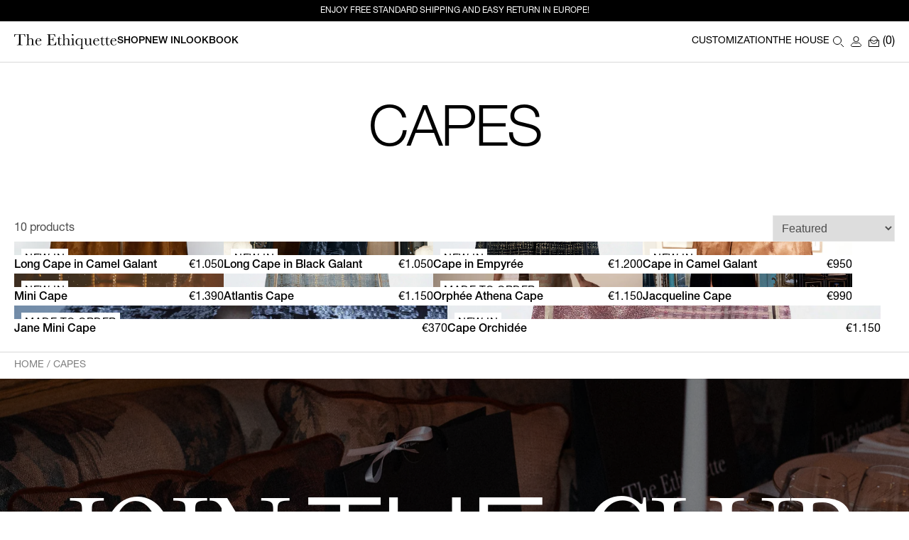

--- FILE ---
content_type: text/html; charset=utf-8
request_url: https://the-ethiquette.com/collections/cape
body_size: 32999
content:
<!doctype html>
<html class="no-js" lang="en">
  <head>
    <meta charset="utf-8">
    <meta http-equiv="X-UA-Compatible" content="IE=edge">
    <meta name="viewport" content="width=device-width,initial-scale=1">
    <meta name="theme-color" content="">
    
    
      <link rel="canonical" href="https://the-ethiquette.com/collections/cape">
    
    <link rel="preconnect" href="https://cdn.shopify.com" crossorigin><link rel="icon" type="image/png" href="//the-ethiquette.com/cdn/shop/files/favicon-the-ethiquette_a9ab964d-3539-4037-a0fd-47d01a357d86.png?crop=center&height=32&v=1713883514&width=32"><link rel="preconnect" href="https://fonts.shopifycdn.com" crossorigin><title>
      Capes : Uniques et éthiques

    </title>

    

    

<meta property="og:site_name" content="The Ethiquette ">
<meta property="og:url" content="https://the-ethiquette.com/collections/cape">
<meta property="og:title" content="Capes : Uniques et éthiques">
<meta property="og:type" content="website">
<meta property="og:description" content="The Ethiquette is a Ready-to-Couture House offering upcycled pieces in limited editions, made in Paris from Haute Couture remnants."><meta property="og:image" content="http://the-ethiquette.com/cdn/shop/files/meta-image.png?v=1718869545">
  <meta property="og:image:secure_url" content="https://the-ethiquette.com/cdn/shop/files/meta-image.png?v=1718869545">
  <meta property="og:image:width" content="1200">
  <meta property="og:image:height" content="628"><meta name="twitter:site" content="@/"><meta name="twitter:card" content="summary_large_image">
<meta name="twitter:title" content="Capes : Uniques et éthiques">
<meta name="twitter:description" content="The Ethiquette is a Ready-to-Couture House offering upcycled pieces in limited editions, made in Paris from Haute Couture remnants.">



    <script>window.performance && window.performance.mark && window.performance.mark('shopify.content_for_header.start');</script><meta name="google-site-verification" content="9MwGEf1NAR4X1pUl_46ZLQg5sVsxflQGFt80BF6GSNM">
<meta id="shopify-digital-wallet" name="shopify-digital-wallet" content="/47122219164/digital_wallets/dialog">
<meta name="shopify-checkout-api-token" content="150f07174e5eb120fbf48d9280de134a">
<meta id="in-context-paypal-metadata" data-shop-id="47122219164" data-venmo-supported="false" data-environment="production" data-locale="en_US" data-paypal-v4="true" data-currency="EUR">
<link rel="alternate" type="application/atom+xml" title="Feed" href="/collections/cape.atom" />
<link rel="alternate" hreflang="x-default" href="https://the-ethiquette.com/collections/cape">
<link rel="alternate" hreflang="en" href="https://the-ethiquette.com/collections/cape">
<link rel="alternate" hreflang="en-AC" href="https://the-ethiquette.com/en-eu/collections/cape">
<link rel="alternate" hreflang="en-AD" href="https://the-ethiquette.com/en-eu/collections/cape">
<link rel="alternate" hreflang="en-AE" href="https://the-ethiquette.com/en-eu/collections/cape">
<link rel="alternate" hreflang="en-AF" href="https://the-ethiquette.com/en-eu/collections/cape">
<link rel="alternate" hreflang="en-AG" href="https://the-ethiquette.com/en-eu/collections/cape">
<link rel="alternate" hreflang="en-AI" href="https://the-ethiquette.com/en-eu/collections/cape">
<link rel="alternate" hreflang="en-AL" href="https://the-ethiquette.com/en-eu/collections/cape">
<link rel="alternate" hreflang="en-AM" href="https://the-ethiquette.com/en-eu/collections/cape">
<link rel="alternate" hreflang="en-AO" href="https://the-ethiquette.com/en-eu/collections/cape">
<link rel="alternate" hreflang="en-AR" href="https://the-ethiquette.com/en-eu/collections/cape">
<link rel="alternate" hreflang="en-AT" href="https://the-ethiquette.com/en-eu/collections/cape">
<link rel="alternate" hreflang="en-AU" href="https://the-ethiquette.com/en-eu/collections/cape">
<link rel="alternate" hreflang="en-AW" href="https://the-ethiquette.com/en-eu/collections/cape">
<link rel="alternate" hreflang="en-AX" href="https://the-ethiquette.com/en-eu/collections/cape">
<link rel="alternate" hreflang="en-AZ" href="https://the-ethiquette.com/en-eu/collections/cape">
<link rel="alternate" hreflang="en-BA" href="https://the-ethiquette.com/en-eu/collections/cape">
<link rel="alternate" hreflang="en-BB" href="https://the-ethiquette.com/en-eu/collections/cape">
<link rel="alternate" hreflang="en-BD" href="https://the-ethiquette.com/en-eu/collections/cape">
<link rel="alternate" hreflang="en-BE" href="https://the-ethiquette.com/en-eu/collections/cape">
<link rel="alternate" hreflang="en-BF" href="https://the-ethiquette.com/en-eu/collections/cape">
<link rel="alternate" hreflang="en-BG" href="https://the-ethiquette.com/en-eu/collections/cape">
<link rel="alternate" hreflang="en-BH" href="https://the-ethiquette.com/en-eu/collections/cape">
<link rel="alternate" hreflang="en-BI" href="https://the-ethiquette.com/en-eu/collections/cape">
<link rel="alternate" hreflang="en-BJ" href="https://the-ethiquette.com/en-eu/collections/cape">
<link rel="alternate" hreflang="en-BL" href="https://the-ethiquette.com/en-eu/collections/cape">
<link rel="alternate" hreflang="en-BM" href="https://the-ethiquette.com/en-eu/collections/cape">
<link rel="alternate" hreflang="en-BN" href="https://the-ethiquette.com/en-eu/collections/cape">
<link rel="alternate" hreflang="en-BO" href="https://the-ethiquette.com/en-eu/collections/cape">
<link rel="alternate" hreflang="en-BQ" href="https://the-ethiquette.com/en-eu/collections/cape">
<link rel="alternate" hreflang="en-BR" href="https://the-ethiquette.com/en-eu/collections/cape">
<link rel="alternate" hreflang="en-BS" href="https://the-ethiquette.com/en-eu/collections/cape">
<link rel="alternate" hreflang="en-BT" href="https://the-ethiquette.com/en-eu/collections/cape">
<link rel="alternate" hreflang="en-BW" href="https://the-ethiquette.com/en-eu/collections/cape">
<link rel="alternate" hreflang="en-BY" href="https://the-ethiquette.com/en-eu/collections/cape">
<link rel="alternate" hreflang="en-BZ" href="https://the-ethiquette.com/en-eu/collections/cape">
<link rel="alternate" hreflang="en-CA" href="https://the-ethiquette.com/en-eu/collections/cape">
<link rel="alternate" hreflang="en-CC" href="https://the-ethiquette.com/en-eu/collections/cape">
<link rel="alternate" hreflang="en-CD" href="https://the-ethiquette.com/en-eu/collections/cape">
<link rel="alternate" hreflang="en-CF" href="https://the-ethiquette.com/en-eu/collections/cape">
<link rel="alternate" hreflang="en-CG" href="https://the-ethiquette.com/en-eu/collections/cape">
<link rel="alternate" hreflang="en-CI" href="https://the-ethiquette.com/en-eu/collections/cape">
<link rel="alternate" hreflang="en-CK" href="https://the-ethiquette.com/en-eu/collections/cape">
<link rel="alternate" hreflang="en-CL" href="https://the-ethiquette.com/en-eu/collections/cape">
<link rel="alternate" hreflang="en-CM" href="https://the-ethiquette.com/en-eu/collections/cape">
<link rel="alternate" hreflang="en-CN" href="https://the-ethiquette.com/en-eu/collections/cape">
<link rel="alternate" hreflang="en-CO" href="https://the-ethiquette.com/en-eu/collections/cape">
<link rel="alternate" hreflang="en-CR" href="https://the-ethiquette.com/en-eu/collections/cape">
<link rel="alternate" hreflang="en-CV" href="https://the-ethiquette.com/en-eu/collections/cape">
<link rel="alternate" hreflang="en-CW" href="https://the-ethiquette.com/en-eu/collections/cape">
<link rel="alternate" hreflang="en-CX" href="https://the-ethiquette.com/en-eu/collections/cape">
<link rel="alternate" hreflang="en-CY" href="https://the-ethiquette.com/en-eu/collections/cape">
<link rel="alternate" hreflang="en-CZ" href="https://the-ethiquette.com/en-eu/collections/cape">
<link rel="alternate" hreflang="en-DJ" href="https://the-ethiquette.com/en-eu/collections/cape">
<link rel="alternate" hreflang="en-DK" href="https://the-ethiquette.com/en-eu/collections/cape">
<link rel="alternate" hreflang="en-DM" href="https://the-ethiquette.com/en-eu/collections/cape">
<link rel="alternate" hreflang="en-DO" href="https://the-ethiquette.com/en-eu/collections/cape">
<link rel="alternate" hreflang="en-DZ" href="https://the-ethiquette.com/en-eu/collections/cape">
<link rel="alternate" hreflang="en-EC" href="https://the-ethiquette.com/en-eu/collections/cape">
<link rel="alternate" hreflang="en-EE" href="https://the-ethiquette.com/en-eu/collections/cape">
<link rel="alternate" hreflang="en-EG" href="https://the-ethiquette.com/en-eu/collections/cape">
<link rel="alternate" hreflang="en-EH" href="https://the-ethiquette.com/en-eu/collections/cape">
<link rel="alternate" hreflang="en-ER" href="https://the-ethiquette.com/en-eu/collections/cape">
<link rel="alternate" hreflang="en-ES" href="https://the-ethiquette.com/en-eu/collections/cape">
<link rel="alternate" hreflang="en-ET" href="https://the-ethiquette.com/en-eu/collections/cape">
<link rel="alternate" hreflang="en-FI" href="https://the-ethiquette.com/en-eu/collections/cape">
<link rel="alternate" hreflang="en-FJ" href="https://the-ethiquette.com/en-eu/collections/cape">
<link rel="alternate" hreflang="en-FK" href="https://the-ethiquette.com/en-eu/collections/cape">
<link rel="alternate" hreflang="en-FO" href="https://the-ethiquette.com/en-eu/collections/cape">
<link rel="alternate" hreflang="en-GA" href="https://the-ethiquette.com/en-eu/collections/cape">
<link rel="alternate" hreflang="en-GB" href="https://the-ethiquette.com/en-eu/collections/cape">
<link rel="alternate" hreflang="en-GD" href="https://the-ethiquette.com/en-eu/collections/cape">
<link rel="alternate" hreflang="en-GE" href="https://the-ethiquette.com/en-eu/collections/cape">
<link rel="alternate" hreflang="en-GF" href="https://the-ethiquette.com/en-eu/collections/cape">
<link rel="alternate" hreflang="en-GG" href="https://the-ethiquette.com/en-eu/collections/cape">
<link rel="alternate" hreflang="en-GH" href="https://the-ethiquette.com/en-eu/collections/cape">
<link rel="alternate" hreflang="en-GI" href="https://the-ethiquette.com/en-eu/collections/cape">
<link rel="alternate" hreflang="en-GL" href="https://the-ethiquette.com/en-eu/collections/cape">
<link rel="alternate" hreflang="en-GM" href="https://the-ethiquette.com/en-eu/collections/cape">
<link rel="alternate" hreflang="en-GN" href="https://the-ethiquette.com/en-eu/collections/cape">
<link rel="alternate" hreflang="en-GP" href="https://the-ethiquette.com/en-eu/collections/cape">
<link rel="alternate" hreflang="en-GQ" href="https://the-ethiquette.com/en-eu/collections/cape">
<link rel="alternate" hreflang="en-GR" href="https://the-ethiquette.com/en-eu/collections/cape">
<link rel="alternate" hreflang="en-GS" href="https://the-ethiquette.com/en-eu/collections/cape">
<link rel="alternate" hreflang="en-GT" href="https://the-ethiquette.com/en-eu/collections/cape">
<link rel="alternate" hreflang="en-GW" href="https://the-ethiquette.com/en-eu/collections/cape">
<link rel="alternate" hreflang="en-GY" href="https://the-ethiquette.com/en-eu/collections/cape">
<link rel="alternate" hreflang="en-HK" href="https://the-ethiquette.com/en-eu/collections/cape">
<link rel="alternate" hreflang="en-HN" href="https://the-ethiquette.com/en-eu/collections/cape">
<link rel="alternate" hreflang="en-HR" href="https://the-ethiquette.com/en-eu/collections/cape">
<link rel="alternate" hreflang="en-HT" href="https://the-ethiquette.com/en-eu/collections/cape">
<link rel="alternate" hreflang="en-HU" href="https://the-ethiquette.com/en-eu/collections/cape">
<link rel="alternate" hreflang="en-ID" href="https://the-ethiquette.com/en-eu/collections/cape">
<link rel="alternate" hreflang="en-IE" href="https://the-ethiquette.com/en-eu/collections/cape">
<link rel="alternate" hreflang="en-IL" href="https://the-ethiquette.com/en-eu/collections/cape">
<link rel="alternate" hreflang="en-IM" href="https://the-ethiquette.com/en-eu/collections/cape">
<link rel="alternate" hreflang="en-IN" href="https://the-ethiquette.com/en-eu/collections/cape">
<link rel="alternate" hreflang="en-IO" href="https://the-ethiquette.com/en-eu/collections/cape">
<link rel="alternate" hreflang="en-IQ" href="https://the-ethiquette.com/en-eu/collections/cape">
<link rel="alternate" hreflang="en-IS" href="https://the-ethiquette.com/en-eu/collections/cape">
<link rel="alternate" hreflang="en-IT" href="https://the-ethiquette.com/en-eu/collections/cape">
<link rel="alternate" hreflang="en-JE" href="https://the-ethiquette.com/en-eu/collections/cape">
<link rel="alternate" hreflang="en-JM" href="https://the-ethiquette.com/en-eu/collections/cape">
<link rel="alternate" hreflang="en-JO" href="https://the-ethiquette.com/en-eu/collections/cape">
<link rel="alternate" hreflang="en-KE" href="https://the-ethiquette.com/en-eu/collections/cape">
<link rel="alternate" hreflang="en-KG" href="https://the-ethiquette.com/en-eu/collections/cape">
<link rel="alternate" hreflang="en-KH" href="https://the-ethiquette.com/en-eu/collections/cape">
<link rel="alternate" hreflang="en-KI" href="https://the-ethiquette.com/en-eu/collections/cape">
<link rel="alternate" hreflang="en-KM" href="https://the-ethiquette.com/en-eu/collections/cape">
<link rel="alternate" hreflang="en-KN" href="https://the-ethiquette.com/en-eu/collections/cape">
<link rel="alternate" hreflang="en-KR" href="https://the-ethiquette.com/en-eu/collections/cape">
<link rel="alternate" hreflang="en-KW" href="https://the-ethiquette.com/en-eu/collections/cape">
<link rel="alternate" hreflang="en-KY" href="https://the-ethiquette.com/en-eu/collections/cape">
<link rel="alternate" hreflang="en-KZ" href="https://the-ethiquette.com/en-eu/collections/cape">
<link rel="alternate" hreflang="en-LA" href="https://the-ethiquette.com/en-eu/collections/cape">
<link rel="alternate" hreflang="en-LB" href="https://the-ethiquette.com/en-eu/collections/cape">
<link rel="alternate" hreflang="en-LC" href="https://the-ethiquette.com/en-eu/collections/cape">
<link rel="alternate" hreflang="en-LI" href="https://the-ethiquette.com/en-eu/collections/cape">
<link rel="alternate" hreflang="en-LK" href="https://the-ethiquette.com/en-eu/collections/cape">
<link rel="alternate" hreflang="en-LR" href="https://the-ethiquette.com/en-eu/collections/cape">
<link rel="alternate" hreflang="en-LS" href="https://the-ethiquette.com/en-eu/collections/cape">
<link rel="alternate" hreflang="en-LT" href="https://the-ethiquette.com/en-eu/collections/cape">
<link rel="alternate" hreflang="en-LU" href="https://the-ethiquette.com/en-eu/collections/cape">
<link rel="alternate" hreflang="en-LV" href="https://the-ethiquette.com/en-eu/collections/cape">
<link rel="alternate" hreflang="en-LY" href="https://the-ethiquette.com/en-eu/collections/cape">
<link rel="alternate" hreflang="en-MA" href="https://the-ethiquette.com/en-eu/collections/cape">
<link rel="alternate" hreflang="en-MC" href="https://the-ethiquette.com/en-eu/collections/cape">
<link rel="alternate" hreflang="en-MD" href="https://the-ethiquette.com/en-eu/collections/cape">
<link rel="alternate" hreflang="en-ME" href="https://the-ethiquette.com/en-eu/collections/cape">
<link rel="alternate" hreflang="en-MF" href="https://the-ethiquette.com/en-eu/collections/cape">
<link rel="alternate" hreflang="en-MG" href="https://the-ethiquette.com/en-eu/collections/cape">
<link rel="alternate" hreflang="en-MK" href="https://the-ethiquette.com/en-eu/collections/cape">
<link rel="alternate" hreflang="en-ML" href="https://the-ethiquette.com/en-eu/collections/cape">
<link rel="alternate" hreflang="en-MM" href="https://the-ethiquette.com/en-eu/collections/cape">
<link rel="alternate" hreflang="en-MN" href="https://the-ethiquette.com/en-eu/collections/cape">
<link rel="alternate" hreflang="en-MO" href="https://the-ethiquette.com/en-eu/collections/cape">
<link rel="alternate" hreflang="en-MQ" href="https://the-ethiquette.com/en-eu/collections/cape">
<link rel="alternate" hreflang="en-MR" href="https://the-ethiquette.com/en-eu/collections/cape">
<link rel="alternate" hreflang="en-MS" href="https://the-ethiquette.com/en-eu/collections/cape">
<link rel="alternate" hreflang="en-MT" href="https://the-ethiquette.com/en-eu/collections/cape">
<link rel="alternate" hreflang="en-MU" href="https://the-ethiquette.com/en-eu/collections/cape">
<link rel="alternate" hreflang="en-MV" href="https://the-ethiquette.com/en-eu/collections/cape">
<link rel="alternate" hreflang="en-MW" href="https://the-ethiquette.com/en-eu/collections/cape">
<link rel="alternate" hreflang="en-MX" href="https://the-ethiquette.com/en-eu/collections/cape">
<link rel="alternate" hreflang="en-MY" href="https://the-ethiquette.com/en-eu/collections/cape">
<link rel="alternate" hreflang="en-MZ" href="https://the-ethiquette.com/en-eu/collections/cape">
<link rel="alternate" hreflang="en-NA" href="https://the-ethiquette.com/en-eu/collections/cape">
<link rel="alternate" hreflang="en-NC" href="https://the-ethiquette.com/en-eu/collections/cape">
<link rel="alternate" hreflang="en-NE" href="https://the-ethiquette.com/en-eu/collections/cape">
<link rel="alternate" hreflang="en-NF" href="https://the-ethiquette.com/en-eu/collections/cape">
<link rel="alternate" hreflang="en-NG" href="https://the-ethiquette.com/en-eu/collections/cape">
<link rel="alternate" hreflang="en-NI" href="https://the-ethiquette.com/en-eu/collections/cape">
<link rel="alternate" hreflang="en-NL" href="https://the-ethiquette.com/en-eu/collections/cape">
<link rel="alternate" hreflang="en-NO" href="https://the-ethiquette.com/en-eu/collections/cape">
<link rel="alternate" hreflang="en-NP" href="https://the-ethiquette.com/en-eu/collections/cape">
<link rel="alternate" hreflang="en-NR" href="https://the-ethiquette.com/en-eu/collections/cape">
<link rel="alternate" hreflang="en-NU" href="https://the-ethiquette.com/en-eu/collections/cape">
<link rel="alternate" hreflang="en-NZ" href="https://the-ethiquette.com/en-eu/collections/cape">
<link rel="alternate" hreflang="en-OM" href="https://the-ethiquette.com/en-eu/collections/cape">
<link rel="alternate" hreflang="en-PA" href="https://the-ethiquette.com/en-eu/collections/cape">
<link rel="alternate" hreflang="en-PE" href="https://the-ethiquette.com/en-eu/collections/cape">
<link rel="alternate" hreflang="en-PF" href="https://the-ethiquette.com/en-eu/collections/cape">
<link rel="alternate" hreflang="en-PG" href="https://the-ethiquette.com/en-eu/collections/cape">
<link rel="alternate" hreflang="en-PH" href="https://the-ethiquette.com/en-eu/collections/cape">
<link rel="alternate" hreflang="en-PK" href="https://the-ethiquette.com/en-eu/collections/cape">
<link rel="alternate" hreflang="en-PL" href="https://the-ethiquette.com/en-eu/collections/cape">
<link rel="alternate" hreflang="en-PM" href="https://the-ethiquette.com/en-eu/collections/cape">
<link rel="alternate" hreflang="en-PN" href="https://the-ethiquette.com/en-eu/collections/cape">
<link rel="alternate" hreflang="en-PS" href="https://the-ethiquette.com/en-eu/collections/cape">
<link rel="alternate" hreflang="en-PT" href="https://the-ethiquette.com/en-eu/collections/cape">
<link rel="alternate" hreflang="en-PY" href="https://the-ethiquette.com/en-eu/collections/cape">
<link rel="alternate" hreflang="en-QA" href="https://the-ethiquette.com/en-eu/collections/cape">
<link rel="alternate" hreflang="en-RE" href="https://the-ethiquette.com/en-eu/collections/cape">
<link rel="alternate" hreflang="en-RO" href="https://the-ethiquette.com/en-eu/collections/cape">
<link rel="alternate" hreflang="en-RS" href="https://the-ethiquette.com/en-eu/collections/cape">
<link rel="alternate" hreflang="en-RU" href="https://the-ethiquette.com/en-eu/collections/cape">
<link rel="alternate" hreflang="en-RW" href="https://the-ethiquette.com/en-eu/collections/cape">
<link rel="alternate" hreflang="en-SA" href="https://the-ethiquette.com/en-eu/collections/cape">
<link rel="alternate" hreflang="en-SB" href="https://the-ethiquette.com/en-eu/collections/cape">
<link rel="alternate" hreflang="en-SC" href="https://the-ethiquette.com/en-eu/collections/cape">
<link rel="alternate" hreflang="en-SD" href="https://the-ethiquette.com/en-eu/collections/cape">
<link rel="alternate" hreflang="en-SE" href="https://the-ethiquette.com/en-eu/collections/cape">
<link rel="alternate" hreflang="en-SG" href="https://the-ethiquette.com/en-eu/collections/cape">
<link rel="alternate" hreflang="en-SH" href="https://the-ethiquette.com/en-eu/collections/cape">
<link rel="alternate" hreflang="en-SI" href="https://the-ethiquette.com/en-eu/collections/cape">
<link rel="alternate" hreflang="en-SJ" href="https://the-ethiquette.com/en-eu/collections/cape">
<link rel="alternate" hreflang="en-SK" href="https://the-ethiquette.com/en-eu/collections/cape">
<link rel="alternate" hreflang="en-SL" href="https://the-ethiquette.com/en-eu/collections/cape">
<link rel="alternate" hreflang="en-SM" href="https://the-ethiquette.com/en-eu/collections/cape">
<link rel="alternate" hreflang="en-SN" href="https://the-ethiquette.com/en-eu/collections/cape">
<link rel="alternate" hreflang="en-SO" href="https://the-ethiquette.com/en-eu/collections/cape">
<link rel="alternate" hreflang="en-SR" href="https://the-ethiquette.com/en-eu/collections/cape">
<link rel="alternate" hreflang="en-SS" href="https://the-ethiquette.com/en-eu/collections/cape">
<link rel="alternate" hreflang="en-ST" href="https://the-ethiquette.com/en-eu/collections/cape">
<link rel="alternate" hreflang="en-SV" href="https://the-ethiquette.com/en-eu/collections/cape">
<link rel="alternate" hreflang="en-SX" href="https://the-ethiquette.com/en-eu/collections/cape">
<link rel="alternate" hreflang="en-SZ" href="https://the-ethiquette.com/en-eu/collections/cape">
<link rel="alternate" hreflang="en-TA" href="https://the-ethiquette.com/en-eu/collections/cape">
<link rel="alternate" hreflang="en-TC" href="https://the-ethiquette.com/en-eu/collections/cape">
<link rel="alternate" hreflang="en-TD" href="https://the-ethiquette.com/en-eu/collections/cape">
<link rel="alternate" hreflang="en-TF" href="https://the-ethiquette.com/en-eu/collections/cape">
<link rel="alternate" hreflang="en-TG" href="https://the-ethiquette.com/en-eu/collections/cape">
<link rel="alternate" hreflang="en-TH" href="https://the-ethiquette.com/en-eu/collections/cape">
<link rel="alternate" hreflang="en-TJ" href="https://the-ethiquette.com/en-eu/collections/cape">
<link rel="alternate" hreflang="en-TK" href="https://the-ethiquette.com/en-eu/collections/cape">
<link rel="alternate" hreflang="en-TL" href="https://the-ethiquette.com/en-eu/collections/cape">
<link rel="alternate" hreflang="en-TM" href="https://the-ethiquette.com/en-eu/collections/cape">
<link rel="alternate" hreflang="en-TN" href="https://the-ethiquette.com/en-eu/collections/cape">
<link rel="alternate" hreflang="en-TO" href="https://the-ethiquette.com/en-eu/collections/cape">
<link rel="alternate" hreflang="en-TR" href="https://the-ethiquette.com/en-eu/collections/cape">
<link rel="alternate" hreflang="en-TT" href="https://the-ethiquette.com/en-eu/collections/cape">
<link rel="alternate" hreflang="en-TV" href="https://the-ethiquette.com/en-eu/collections/cape">
<link rel="alternate" hreflang="en-TW" href="https://the-ethiquette.com/en-eu/collections/cape">
<link rel="alternate" hreflang="en-TZ" href="https://the-ethiquette.com/en-eu/collections/cape">
<link rel="alternate" hreflang="en-UA" href="https://the-ethiquette.com/en-eu/collections/cape">
<link rel="alternate" hreflang="en-UG" href="https://the-ethiquette.com/en-eu/collections/cape">
<link rel="alternate" hreflang="en-UM" href="https://the-ethiquette.com/en-eu/collections/cape">
<link rel="alternate" hreflang="en-UY" href="https://the-ethiquette.com/en-eu/collections/cape">
<link rel="alternate" hreflang="en-UZ" href="https://the-ethiquette.com/en-eu/collections/cape">
<link rel="alternate" hreflang="en-VA" href="https://the-ethiquette.com/en-eu/collections/cape">
<link rel="alternate" hreflang="en-VC" href="https://the-ethiquette.com/en-eu/collections/cape">
<link rel="alternate" hreflang="en-VE" href="https://the-ethiquette.com/en-eu/collections/cape">
<link rel="alternate" hreflang="en-VG" href="https://the-ethiquette.com/en-eu/collections/cape">
<link rel="alternate" hreflang="en-VN" href="https://the-ethiquette.com/en-eu/collections/cape">
<link rel="alternate" hreflang="en-VU" href="https://the-ethiquette.com/en-eu/collections/cape">
<link rel="alternate" hreflang="en-WF" href="https://the-ethiquette.com/en-eu/collections/cape">
<link rel="alternate" hreflang="en-WS" href="https://the-ethiquette.com/en-eu/collections/cape">
<link rel="alternate" hreflang="en-XK" href="https://the-ethiquette.com/en-eu/collections/cape">
<link rel="alternate" hreflang="en-YE" href="https://the-ethiquette.com/en-eu/collections/cape">
<link rel="alternate" hreflang="en-YT" href="https://the-ethiquette.com/en-eu/collections/cape">
<link rel="alternate" hreflang="en-ZA" href="https://the-ethiquette.com/en-eu/collections/cape">
<link rel="alternate" hreflang="en-ZM" href="https://the-ethiquette.com/en-eu/collections/cape">
<link rel="alternate" hreflang="en-ZW" href="https://the-ethiquette.com/en-eu/collections/cape">
<link rel="alternate" type="application/json+oembed" href="https://the-ethiquette.com/collections/cape.oembed">
<script async="async" src="/checkouts/internal/preloads.js?locale=en-FR"></script>
<script id="apple-pay-shop-capabilities" type="application/json">{"shopId":47122219164,"countryCode":"FR","currencyCode":"EUR","merchantCapabilities":["supports3DS"],"merchantId":"gid:\/\/shopify\/Shop\/47122219164","merchantName":"The Ethiquette ","requiredBillingContactFields":["postalAddress","email","phone"],"requiredShippingContactFields":["postalAddress","email","phone"],"shippingType":"shipping","supportedNetworks":["visa","masterCard","amex","maestro"],"total":{"type":"pending","label":"The Ethiquette ","amount":"1.00"},"shopifyPaymentsEnabled":true,"supportsSubscriptions":true}</script>
<script id="shopify-features" type="application/json">{"accessToken":"150f07174e5eb120fbf48d9280de134a","betas":["rich-media-storefront-analytics"],"domain":"the-ethiquette.com","predictiveSearch":true,"shopId":47122219164,"locale":"en"}</script>
<script>var Shopify = Shopify || {};
Shopify.shop = "the-ethiquette-sustainable-couture.myshopify.com";
Shopify.locale = "en";
Shopify.currency = {"active":"EUR","rate":"1.0"};
Shopify.country = "FR";
Shopify.theme = {"name":"the_ethiquette\/main","id":163059073368,"schema_name":"Moon Moon","schema_version":"1.0.0","theme_store_id":null,"role":"main"};
Shopify.theme.handle = "null";
Shopify.theme.style = {"id":null,"handle":null};
Shopify.cdnHost = "the-ethiquette.com/cdn";
Shopify.routes = Shopify.routes || {};
Shopify.routes.root = "/";</script>
<script type="module">!function(o){(o.Shopify=o.Shopify||{}).modules=!0}(window);</script>
<script>!function(o){function n(){var o=[];function n(){o.push(Array.prototype.slice.apply(arguments))}return n.q=o,n}var t=o.Shopify=o.Shopify||{};t.loadFeatures=n(),t.autoloadFeatures=n()}(window);</script>
<script id="shop-js-analytics" type="application/json">{"pageType":"collection"}</script>
<script defer="defer" async type="module" src="//the-ethiquette.com/cdn/shopifycloud/shop-js/modules/v2/client.init-shop-cart-sync_BApSsMSl.en.esm.js"></script>
<script defer="defer" async type="module" src="//the-ethiquette.com/cdn/shopifycloud/shop-js/modules/v2/chunk.common_CBoos6YZ.esm.js"></script>
<script type="module">
  await import("//the-ethiquette.com/cdn/shopifycloud/shop-js/modules/v2/client.init-shop-cart-sync_BApSsMSl.en.esm.js");
await import("//the-ethiquette.com/cdn/shopifycloud/shop-js/modules/v2/chunk.common_CBoos6YZ.esm.js");

  window.Shopify.SignInWithShop?.initShopCartSync?.({"fedCMEnabled":true,"windoidEnabled":true});

</script>
<script>(function() {
  var isLoaded = false;
  function asyncLoad() {
    if (isLoaded) return;
    isLoaded = true;
    var urls = ["\/\/cdn.shopify.com\/proxy\/3a97690a781e17ffbe450d6d10f7824615da4bac46c048f765a7d9a6b912788b\/storage.googleapis.com\/singleton-software-bucket\/secondimageonhover\/prod\/main.js?shop=the-ethiquette-sustainable-couture.myshopify.com\u0026sp-cache-control=cHVibGljLCBtYXgtYWdlPTkwMA","https:\/\/shy.elfsight.com\/p\/platform.js?shop=the-ethiquette-sustainable-couture.myshopify.com","https:\/\/cks3.amplifiedcdn.com\/ckjs.production.min.js?unique_id=the-ethiquette-sustainable-couture.myshopify.com\u0026shop=the-ethiquette-sustainable-couture.myshopify.com","https:\/\/ccjs.amplifiedcdn.com\/ccjs.umd.js?unique_id=the-ethiquette-sustainable-couture.myshopify.com\u0026shop=the-ethiquette-sustainable-couture.myshopify.com","https:\/\/omnisnippet1.com\/platforms\/shopify.js?source=scriptTag\u0026v=2025-05-14T14\u0026shop=the-ethiquette-sustainable-couture.myshopify.com","https:\/\/cdn.pushowl.com\/latest\/sdks\/pushowl-shopify.js?subdomain=the-ethiquette-sustainable-couture\u0026environment=production\u0026guid=d398b288-726b-4dae-b721-cf9a3a796bd9\u0026shop=the-ethiquette-sustainable-couture.myshopify.com"];
    for (var i = 0; i < urls.length; i++) {
      var s = document.createElement('script');
      s.type = 'text/javascript';
      s.async = true;
      s.src = urls[i];
      var x = document.getElementsByTagName('script')[0];
      x.parentNode.insertBefore(s, x);
    }
  };
  if(window.attachEvent) {
    window.attachEvent('onload', asyncLoad);
  } else {
    window.addEventListener('load', asyncLoad, false);
  }
})();</script>
<script id="__st">var __st={"a":47122219164,"offset":3600,"reqid":"85fad459-6fd0-43ae-8cae-35b56824d488-1768934771","pageurl":"the-ethiquette.com\/collections\/cape","u":"efb6979b44ef","p":"collection","rtyp":"collection","rid":217085673628};</script>
<script>window.ShopifyPaypalV4VisibilityTracking = true;</script>
<script id="captcha-bootstrap">!function(){'use strict';const t='contact',e='account',n='new_comment',o=[[t,t],['blogs',n],['comments',n],[t,'customer']],c=[[e,'customer_login'],[e,'guest_login'],[e,'recover_customer_password'],[e,'create_customer']],r=t=>t.map((([t,e])=>`form[action*='/${t}']:not([data-nocaptcha='true']) input[name='form_type'][value='${e}']`)).join(','),a=t=>()=>t?[...document.querySelectorAll(t)].map((t=>t.form)):[];function s(){const t=[...o],e=r(t);return a(e)}const i='password',u='form_key',d=['recaptcha-v3-token','g-recaptcha-response','h-captcha-response',i],f=()=>{try{return window.sessionStorage}catch{return}},m='__shopify_v',_=t=>t.elements[u];function p(t,e,n=!1){try{const o=window.sessionStorage,c=JSON.parse(o.getItem(e)),{data:r}=function(t){const{data:e,action:n}=t;return t[m]||n?{data:e,action:n}:{data:t,action:n}}(c);for(const[e,n]of Object.entries(r))t.elements[e]&&(t.elements[e].value=n);n&&o.removeItem(e)}catch(o){console.error('form repopulation failed',{error:o})}}const l='form_type',E='cptcha';function T(t){t.dataset[E]=!0}const w=window,h=w.document,L='Shopify',v='ce_forms',y='captcha';let A=!1;((t,e)=>{const n=(g='f06e6c50-85a8-45c8-87d0-21a2b65856fe',I='https://cdn.shopify.com/shopifycloud/storefront-forms-hcaptcha/ce_storefront_forms_captcha_hcaptcha.v1.5.2.iife.js',D={infoText:'Protected by hCaptcha',privacyText:'Privacy',termsText:'Terms'},(t,e,n)=>{const o=w[L][v],c=o.bindForm;if(c)return c(t,g,e,D).then(n);var r;o.q.push([[t,g,e,D],n]),r=I,A||(h.body.append(Object.assign(h.createElement('script'),{id:'captcha-provider',async:!0,src:r})),A=!0)});var g,I,D;w[L]=w[L]||{},w[L][v]=w[L][v]||{},w[L][v].q=[],w[L][y]=w[L][y]||{},w[L][y].protect=function(t,e){n(t,void 0,e),T(t)},Object.freeze(w[L][y]),function(t,e,n,w,h,L){const[v,y,A,g]=function(t,e,n){const i=e?o:[],u=t?c:[],d=[...i,...u],f=r(d),m=r(i),_=r(d.filter((([t,e])=>n.includes(e))));return[a(f),a(m),a(_),s()]}(w,h,L),I=t=>{const e=t.target;return e instanceof HTMLFormElement?e:e&&e.form},D=t=>v().includes(t);t.addEventListener('submit',(t=>{const e=I(t);if(!e)return;const n=D(e)&&!e.dataset.hcaptchaBound&&!e.dataset.recaptchaBound,o=_(e),c=g().includes(e)&&(!o||!o.value);(n||c)&&t.preventDefault(),c&&!n&&(function(t){try{if(!f())return;!function(t){const e=f();if(!e)return;const n=_(t);if(!n)return;const o=n.value;o&&e.removeItem(o)}(t);const e=Array.from(Array(32),(()=>Math.random().toString(36)[2])).join('');!function(t,e){_(t)||t.append(Object.assign(document.createElement('input'),{type:'hidden',name:u})),t.elements[u].value=e}(t,e),function(t,e){const n=f();if(!n)return;const o=[...t.querySelectorAll(`input[type='${i}']`)].map((({name:t})=>t)),c=[...d,...o],r={};for(const[a,s]of new FormData(t).entries())c.includes(a)||(r[a]=s);n.setItem(e,JSON.stringify({[m]:1,action:t.action,data:r}))}(t,e)}catch(e){console.error('failed to persist form',e)}}(e),e.submit())}));const S=(t,e)=>{t&&!t.dataset[E]&&(n(t,e.some((e=>e===t))),T(t))};for(const o of['focusin','change'])t.addEventListener(o,(t=>{const e=I(t);D(e)&&S(e,y())}));const B=e.get('form_key'),M=e.get(l),P=B&&M;t.addEventListener('DOMContentLoaded',(()=>{const t=y();if(P)for(const e of t)e.elements[l].value===M&&p(e,B);[...new Set([...A(),...v().filter((t=>'true'===t.dataset.shopifyCaptcha))])].forEach((e=>S(e,t)))}))}(h,new URLSearchParams(w.location.search),n,t,e,['guest_login'])})(!0,!0)}();</script>
<script integrity="sha256-4kQ18oKyAcykRKYeNunJcIwy7WH5gtpwJnB7kiuLZ1E=" data-source-attribution="shopify.loadfeatures" defer="defer" src="//the-ethiquette.com/cdn/shopifycloud/storefront/assets/storefront/load_feature-a0a9edcb.js" crossorigin="anonymous"></script>
<script data-source-attribution="shopify.dynamic_checkout.dynamic.init">var Shopify=Shopify||{};Shopify.PaymentButton=Shopify.PaymentButton||{isStorefrontPortableWallets:!0,init:function(){window.Shopify.PaymentButton.init=function(){};var t=document.createElement("script");t.src="https://the-ethiquette.com/cdn/shopifycloud/portable-wallets/latest/portable-wallets.en.js",t.type="module",document.head.appendChild(t)}};
</script>
<script data-source-attribution="shopify.dynamic_checkout.buyer_consent">
  function portableWalletsHideBuyerConsent(e){var t=document.getElementById("shopify-buyer-consent"),n=document.getElementById("shopify-subscription-policy-button");t&&n&&(t.classList.add("hidden"),t.setAttribute("aria-hidden","true"),n.removeEventListener("click",e))}function portableWalletsShowBuyerConsent(e){var t=document.getElementById("shopify-buyer-consent"),n=document.getElementById("shopify-subscription-policy-button");t&&n&&(t.classList.remove("hidden"),t.removeAttribute("aria-hidden"),n.addEventListener("click",e))}window.Shopify?.PaymentButton&&(window.Shopify.PaymentButton.hideBuyerConsent=portableWalletsHideBuyerConsent,window.Shopify.PaymentButton.showBuyerConsent=portableWalletsShowBuyerConsent);
</script>
<script data-source-attribution="shopify.dynamic_checkout.cart.bootstrap">document.addEventListener("DOMContentLoaded",(function(){function t(){return document.querySelector("shopify-accelerated-checkout-cart, shopify-accelerated-checkout")}if(t())Shopify.PaymentButton.init();else{new MutationObserver((function(e,n){t()&&(Shopify.PaymentButton.init(),n.disconnect())})).observe(document.body,{childList:!0,subtree:!0})}}));
</script>
<link id="shopify-accelerated-checkout-styles" rel="stylesheet" media="screen" href="https://the-ethiquette.com/cdn/shopifycloud/portable-wallets/latest/accelerated-checkout-backwards-compat.css" crossorigin="anonymous">
<style id="shopify-accelerated-checkout-cart">
        #shopify-buyer-consent {
  margin-top: 1em;
  display: inline-block;
  width: 100%;
}

#shopify-buyer-consent.hidden {
  display: none;
}

#shopify-subscription-policy-button {
  background: none;
  border: none;
  padding: 0;
  text-decoration: underline;
  font-size: inherit;
  cursor: pointer;
}

#shopify-subscription-policy-button::before {
  box-shadow: none;
}

      </style>

<script>window.performance && window.performance.mark && window.performance.mark('shopify.content_for_header.end');</script>


    <style data-shopify>
      
      
      
      
      @font-face {
  font-family: "Instrument Sans";
  font-weight: 400;
  font-style: normal;
  font-display: swap;
  src: url("//the-ethiquette.com/cdn/fonts/instrument_sans/instrumentsans_n4.db86542ae5e1596dbdb28c279ae6c2086c4c5bfa.woff2") format("woff2"),
       url("//the-ethiquette.com/cdn/fonts/instrument_sans/instrumentsans_n4.510f1b081e58d08c30978f465518799851ef6d8b.woff") format("woff");
}

    </style>

    <link href="//the-ethiquette.com/cdn/shop/t/8/assets/moon-moon.css?v=38460456742522719791732790017" rel="stylesheet" type="text/css" media="all" />
    <link href="//the-ethiquette.com/cdn/shop/t/8/assets/mm-product-card.css?v=160711478076569595241721995869" rel="stylesheet" type="text/css" media="all" />
    <link href="//the-ethiquette.com/cdn/shop/t/8/assets/mm-collection-card.css?v=146386484656426206331707822665" rel="stylesheet" type="text/css" media="all" />
    <link href="//the-ethiquette.com/cdn/shop/t/8/assets/mm-mega-menu-card.css?v=131435861951421534601707822662" rel="stylesheet" type="text/css" media="all" />
    
    <link href="//the-ethiquette.com/cdn/shop/t/8/assets/splide.min.css?v=44329677166622589231707822658" rel="stylesheet" type="text/css" media="all" />
    
    <!-- SPLITTING -->
    <link href="//the-ethiquette.com/cdn/shop/t/8/assets/splitting.css?v=77211683804489994871707822657" rel="stylesheet" type="text/css" media="all" />
    <link href="//the-ethiquette.com/cdn/shop/t/8/assets/splitting-cells.css?v=173183919288428185621707822664" rel="stylesheet" type="text/css" media="all" />

<!-- BEGIN app block: shopify://apps/addingwell/blocks/aw-gtm/c8ed21e7-0ac8-4249-8c91-cbdde850b5b8 --><script
  type="module"
>
  setTimeout(async function () {
    const keySessionStorage = 'aw_settings';
    let __AW__settings = JSON.parse(sessionStorage.getItem(keySessionStorage));
    if(!__AW__settings) {
      const awSettings = await fetch(
              "/apps/addingwell-proxy",
              {
                method: "GET",
                redirect: "follow",
                headers: {'Content-Type': 'application/json', 'Access-Control-Allow-Origin': '*'}
              }
      );
      if (awSettings.ok) {
        __AW__settings = await awSettings.json();
        sessionStorage.setItem(keySessionStorage, JSON.stringify(__AW__settings));
      } else {
        console.error('Addingwell - Loading proxy error', awSettings.status);
        return;
      }
    }

    if(__AW__settings.insertGtmTag && __AW__settings.gtmId) {
      let __AW__gtmUrl = 'https://www.googletagmanager.com/gtm.js';
      let __AW__isAddingwellCdn = false;
      if(__AW__settings.insertGtmUrl && __AW__settings.gtmUrl) {
        __AW__gtmUrl = __AW__settings.gtmUrl;
        __AW__isAddingwellCdn = __AW__settings.isAddingwellCdn;
      }

      (function(w,d,s,l,i){
        w[l]=w[l]||[];w[l].push({'gtm.start':new Date().getTime(),event:'gtm.js'});
        var f=d.getElementsByTagName(s)[0],j=d.createElement(s),dl=l!='dataLayer'?'&l='+l:'';
        j.async=true;
        j.src=`${__AW__gtmUrl}?${__AW__isAddingwellCdn ? 'awl' : 'id'}=`+(__AW__isAddingwellCdn ? i.replace(/^GTM-/, '') : i)+dl;f.parentNode.insertBefore(j,f);
      })(window,document,'script',`${__AW__settings.dataLayerVariableName}`,`${__AW__settings.gtmId}`);
    }

    const __AW__getEventNameWithSuffix = (eventName) => {
      return eventName + (__AW__settings.dataLayerEventSuffix ? "_" + __AW__settings.dataLayerEventSuffix : "");
    }

    if(__AW__settings.enableDataLayer) {
      const MAX_ITEMS_BATCH = 10;
      const sendBatchEvents = (items, eventName, eventObject) => {
        let batch = [];
        for(let i  = 0; i < items.length; i++) {
          batch.push(items[i]);
          if(batch.length === MAX_ITEMS_BATCH || i === items.length - 1) {
            const eventClone = {
              ...eventObject,
              ecommerce: {
                ...eventObject.ecommerce,
                items: [...batch]
              }
            };
            window[__AW__settings.dataLayerVariableName].push({ ecommerce: null });
            window[__AW__settings.dataLayerVariableName].push({
              ...{'event': __AW__getEventNameWithSuffix(eventName)},
              ...eventClone
            });

            batch = [];
          }
        }
      }

      function __AW__filterNullOrEmpty(obj) {
        let filteredObj = {};

        for (let key in obj) {
          if (obj.hasOwnProperty(key)) {
            let value = obj[key];

            // If value is an object (and not null), recursively filter sub-elements
            if (typeof value === "object" && value !== null && value !== undefined) {
              let filteredSubObject = __AW__filterNullOrEmpty(value);

              // Add the filtered sub-object only if it's not empty
              if (Object.keys(filteredSubObject).length > 0) {
                filteredObj[key] = filteredSubObject;
              }
            } else {
              // Add the value only if it's neither null nor an empty string
              if (value !== null && value !== "" && value !== undefined) {
                filteredObj[key] = value;
              }
            }
          }
        }
        return filteredObj;
      }

      function getPageType(value) {
        const pageTypeMapping = {
          404: '404',
          article: 'article',
          blog: 'blog',
          cart: 'cart',
          collection: 'collection',
          gift_card: 'gift_card',
          index: 'homepage',
          product: 'product',
          search: 'searchresults',
          'customers/login': 'login',
          'customers/register': 'sign_up'
        };
        return pageTypeMapping[value] || 'other';
      }

      function pushDataLayerEvents() {
        window[__AW__settings.dataLayerVariableName] = window[__AW__settings.dataLayerVariableName] || [];  // init data layer if doesn't already exist
        const templateName = "collection";
        const moneyFormat = "€{{amount_with_comma_separator}}";

        const getFormattedPrice = (price) => {
          let formattedPrice = price;
          if(moneyFormat.indexOf("amount_with_period_and_space_separator") > -1) {
            formattedPrice = price.replace(' ', '');
          } else if(moneyFormat.indexOf("amount_with_space_separator") > -1) {
            formattedPrice = price.replace(' ', '').replace(',', '.');
          } else if(moneyFormat.indexOf("amount_no_decimals_with_space_separator") > -1) {
            formattedPrice = price.replace(' ', '');
          } else if(moneyFormat.indexOf("amount_with_apostrophe_separator") > -1) {
            formattedPrice = price.replace('\'', '');
          } else if(moneyFormat.indexOf("amount_no_decimals_with_comma_separator") > -1) {
            formattedPrice = price.replace('.', '');
          } else if(moneyFormat.indexOf("amount_with_comma_separator") > -1) {
            formattedPrice = price.replace('.', '').replace(',', '.');
          } else if(moneyFormat.indexOf("amount_no_decimals") > -1) {
            formattedPrice = price.replace(',', '');
          } else if(moneyFormat.indexOf("amount") > -1) {
            formattedPrice = price.replace(',', '');
          } else {
            formattedPrice = price.replace('.', '').replace(",", ".");
          }
          return parseFloat(formattedPrice);
        };
        /**********************
         * DATALAYER SECTIONS
         ***********************/
        /**
         * DATALAYER: User Data
         * Build user_data properties.
         */
        let newCustomer = true;
        window.__AW__UserData = {
          user_data: {
            new_customer: newCustomer,
          }
        };

        

        window.__AW__UserData = __AW__filterNullOrEmpty(window.__AW__UserData);
        
        // Ajout du hash SHA256 des champs sensibles de user_data (version robuste)
        async function sha256(str) {
          if (!str) return undefined;
          if (!(window.crypto && window.crypto.subtle)) {
            console.error('Crypto.subtle non supporté, hash impossible pour :', str);
            return undefined;
          }
          try {
            const buf = await window.crypto.subtle.digest('SHA-256', new TextEncoder().encode(str));
            return Array.from(new Uint8Array(buf)).map(x => x.toString(16).padStart(2, '0')).join('');
          } catch (e) {
            console.error('Erreur lors du hash SHA256 pour', str, e);
            return undefined;
          }
        }
        async function getUserDataHash(user_data) {
          const hashObj = {};
          if (!user_data) return hashObj;
          try {
            if (user_data.email_address) hashObj.email_address = await sha256(user_data.email_address);
            if (user_data.phone_number) hashObj.phone_number = await sha256(user_data.phone_number);
            if (user_data.address && typeof user_data.address === 'object') {
              hashObj.address = {};
              if (user_data.address.first_name) hashObj.address.first_name = await sha256(user_data.address.first_name);
              if (user_data.address.last_name) hashObj.address.last_name = await sha256(user_data.address.last_name);
              if (user_data.address.street) hashObj.address.street = await sha256(user_data.address.street);
              if (user_data.address.city) hashObj.address.city = await sha256(user_data.address.city);
              if (user_data.address.region) hashObj.address.region = await sha256(user_data.address.region);
              if (user_data.address.postal_code) hashObj.address.postal_code = await sha256(user_data.address.postal_code);
              if (user_data.address.country) hashObj.address.country = await sha256(user_data.address.country);
            }
          } catch (e) {
            console.error('Erreur lors du hash user_data_hashed', e);
          }
          return __AW__filterNullOrEmpty(hashObj);
        }
        (async function() {
          if (window.__AW__UserData && window.__AW__UserData.user_data) {
            window.__AW__UserData.user_data_hashed = await getUserDataHash(window.__AW__UserData.user_data);
          }
        })();
        
        window.__AW__UserData["page_type"] = getPageType(templateName);
        window[__AW__settings.dataLayerVariableName].push(window.__AW__UserData);

        window[__AW__settings.dataLayerVariableName].push({"event": __AW__getEventNameWithSuffix("page_view")});


        /**
         * DATALAYER: 404 Pages
         * Fire on 404 Pages */
        


        /**
         * DATALAYER: Blog Articles
         * Fire on Blog Article Pages */
        

        

        

        /** DATALAYER: Product List Page (Collections, Category)
         * Fire on all product listing pages. */

        const __AW__transformNumberToString = (value) => {
          if (value !== null && value !== undefined && typeof value === 'number') {
            return value.toString();
          }
          /** By Default return the current value */
          return value;
        };

        let discountPrice = 0.00;
        

        var __AW__items = [];
        
          var __AW__itemVariantQuantity = 1;
          var __AW__itemVariant = {"id":56297292628312,"title":"XS-M","option1":"XS-M","option2":null,"option3":null,"sku":null,"requires_shipping":true,"taxable":true,"featured_image":{"id":83749438816600,"product_id":15477539209560,"position":1,"created_at":"2025-11-28T14:30:54+01:00","updated_at":"2025-11-28T14:30:58+01:00","alt":null,"width":2048,"height":2560,"src":"\/\/the-ethiquette.com\/cdn\/shop\/files\/image00002.jpg?v=1764336658","variant_ids":[56297292628312]},"available":true,"name":"Long Cape in Camel Galant - XS-M","public_title":"XS-M","options":["XS-M"],"price":105000,"weight":2,"compare_at_price":null,"inventory_management":"shopify","barcode":null,"featured_media":{"alt":null,"id":69231562555736,"position":1,"preview_image":{"aspect_ratio":0.8,"height":2560,"width":2048,"src":"\/\/the-ethiquette.com\/cdn\/shop\/files\/image00002.jpg?v=1764336658"}},"requires_selling_plan":false,"selling_plan_allocations":[]};

          
          discountPrice = 0.00;
          

          
          
            
              
            
              
            
            
          
  
          
  
          __AW__items.push(
                  {
                    'index'             : 1,
                    'item_id'           : __AW__transformNumberToString(15477539209560),
                    'item_variant'      : __AW__itemVariant?.title ?? null,
                    'item_variant_id'   : __AW__transformNumberToString(__AW__itemVariant?.id ?? null),
                    'item_variant_title': __AW__itemVariant?.title ?? null,
                    'item_product_id'   : __AW__transformNumberToString(15477539209560),
                    'item_product_title': "Long Cape in Camel Galant",
                    'item_name'         : "Long Cape in Camel Galant",
                    'discount'          : discountPrice,
                    'price'             : getFormattedPrice("1.050,00"),
                    'item_brand'        : "The Ethiquette",
                    'item_category'     : "Cape",
                    'item_list_id'      : 217085673628,
                    'item_list_name'    : "Capes",
                    'sku'               : __AW__transformNumberToString(__AW__itemVariant?.sku ?? null),
                    'url'               : "\/products\/long-cape-in-camel-galant",
                    'quantity'          : 1,
                    'inventory_quantity'    : __AW__itemVariantQuantity
                  }
          )
        
          var __AW__itemVariantQuantity = 2;
          var __AW__itemVariant = {"id":55800853758296,"title":"XS-M","option1":"XS-M","option2":null,"option3":null,"sku":null,"requires_shipping":true,"taxable":true,"featured_image":null,"available":true,"name":"Long Cape in Black Galant - XS-M","public_title":"XS-M","options":["XS-M"],"price":105000,"weight":2,"compare_at_price":null,"inventory_management":"shopify","barcode":"","requires_selling_plan":false,"selling_plan_allocations":[]};

          
          discountPrice = 0.00;
          

          
          
            
              
            
              
            
            
          
  
          
  
          __AW__items.push(
                  {
                    'index'             : 2,
                    'item_id'           : __AW__transformNumberToString(15324290908504),
                    'item_variant'      : __AW__itemVariant?.title ?? null,
                    'item_variant_id'   : __AW__transformNumberToString(__AW__itemVariant?.id ?? null),
                    'item_variant_title': __AW__itemVariant?.title ?? null,
                    'item_product_id'   : __AW__transformNumberToString(15324290908504),
                    'item_product_title': "Long Cape in Black Galant",
                    'item_name'         : "Long Cape in Black Galant",
                    'discount'          : discountPrice,
                    'price'             : getFormattedPrice("1.050,00"),
                    'item_brand'        : "The Ethiquette",
                    'item_category'     : "",
                    'item_list_id'      : 217085673628,
                    'item_list_name'    : "Capes",
                    'sku'               : __AW__transformNumberToString(__AW__itemVariant?.sku ?? null),
                    'url'               : "\/products\/cape-in-black-velvet",
                    'quantity'          : 1,
                    'inventory_quantity'    : __AW__itemVariantQuantity
                  }
          )
        
          var __AW__itemVariantQuantity = 2;
          var __AW__itemVariant = {"id":55800726356312,"title":"XS-M","option1":"XS-M","option2":null,"option3":null,"sku":null,"requires_shipping":true,"taxable":true,"featured_image":null,"available":true,"name":"Cape in Empyrée - XS-M","public_title":"XS-M","options":["XS-M"],"price":120000,"weight":2,"compare_at_price":null,"inventory_management":"shopify","barcode":"","requires_selling_plan":false,"selling_plan_allocations":[]};

          
          discountPrice = 0.00;
          

          
          
            
              
            
              
            
            
          
  
          
  
          __AW__items.push(
                  {
                    'index'             : 3,
                    'item_id'           : __AW__transformNumberToString(15324225765720),
                    'item_variant'      : __AW__itemVariant?.title ?? null,
                    'item_variant_id'   : __AW__transformNumberToString(__AW__itemVariant?.id ?? null),
                    'item_variant_title': __AW__itemVariant?.title ?? null,
                    'item_product_id'   : __AW__transformNumberToString(15324225765720),
                    'item_product_title': "Cape in Empyrée",
                    'item_name'         : "Cape in Empyrée",
                    'discount'          : discountPrice,
                    'price'             : getFormattedPrice("1.200,00"),
                    'item_brand'        : "The Ethiquette",
                    'item_category'     : "",
                    'item_list_id'      : 217085673628,
                    'item_list_name'    : "Capes",
                    'sku'               : __AW__transformNumberToString(__AW__itemVariant?.sku ?? null),
                    'url'               : "\/products\/cape-in-empyree",
                    'quantity'          : 1,
                    'inventory_quantity'    : __AW__itemVariantQuantity
                  }
          )
        
          var __AW__itemVariantQuantity = 1;
          var __AW__itemVariant = {"id":55800673075544,"title":"XS-M","option1":"XS-M","option2":null,"option3":null,"sku":null,"requires_shipping":true,"taxable":true,"featured_image":null,"available":true,"name":"Cape in Camel Galant - XS-M","public_title":"XS-M","options":["XS-M"],"price":95000,"weight":2,"compare_at_price":null,"inventory_management":"shopify","barcode":"","requires_selling_plan":false,"selling_plan_allocations":[]};

          
          discountPrice = 0.00;
          

          
          
            
              
            
              
            
            
          
  
          
  
          __AW__items.push(
                  {
                    'index'             : 4,
                    'item_id'           : __AW__transformNumberToString(15324202041688),
                    'item_variant'      : __AW__itemVariant?.title ?? null,
                    'item_variant_id'   : __AW__transformNumberToString(__AW__itemVariant?.id ?? null),
                    'item_variant_title': __AW__itemVariant?.title ?? null,
                    'item_product_id'   : __AW__transformNumberToString(15324202041688),
                    'item_product_title': "Cape in Camel Galant",
                    'item_name'         : "Cape in Camel Galant",
                    'discount'          : discountPrice,
                    'price'             : getFormattedPrice("950,00"),
                    'item_brand'        : "The Ethiquette",
                    'item_category'     : "",
                    'item_list_id'      : 217085673628,
                    'item_list_name'    : "Capes",
                    'sku'               : __AW__transformNumberToString(__AW__itemVariant?.sku ?? null),
                    'url'               : "\/products\/cape-in-galant-camel",
                    'quantity'          : 1,
                    'inventory_quantity'    : __AW__itemVariantQuantity
                  }
          )
        
          var __AW__itemVariantQuantity = 1;
          var __AW__itemVariant = {"id":55168910328152,"title":"taille unique","option1":"taille unique","option2":null,"option3":null,"sku":null,"requires_shipping":true,"taxable":true,"featured_image":null,"available":true,"name":"Mini Cape - taille unique","public_title":"taille unique","options":["taille unique"],"price":139000,"weight":0,"compare_at_price":null,"inventory_management":"shopify","barcode":"","requires_selling_plan":false,"selling_plan_allocations":[]};

          
          discountPrice = 0.00;
          

          
          
            
              
            
            
          
  
          
  
          __AW__items.push(
                  {
                    'index'             : 5,
                    'item_id'           : __AW__transformNumberToString(15160988041560),
                    'item_variant'      : __AW__itemVariant?.title ?? null,
                    'item_variant_id'   : __AW__transformNumberToString(__AW__itemVariant?.id ?? null),
                    'item_variant_title': __AW__itemVariant?.title ?? null,
                    'item_product_id'   : __AW__transformNumberToString(15160988041560),
                    'item_product_title': "Mini Cape",
                    'item_name'         : "Mini Cape",
                    'discount'          : discountPrice,
                    'price'             : getFormattedPrice("1.390,00"),
                    'item_brand'        : "The Ethiquette",
                    'item_category'     : "Cape",
                    'item_list_id'      : 217085673628,
                    'item_list_name'    : "Capes",
                    'sku'               : __AW__transformNumberToString(__AW__itemVariant?.sku ?? null),
                    'url'               : "\/products\/mini-cape",
                    'quantity'          : 1,
                    'inventory_quantity'    : __AW__itemVariantQuantity
                  }
          )
        
          var __AW__itemVariantQuantity = 0;
          var __AW__itemVariant = {"id":54409177989464,"title":"XS-M","option1":"XS-M","option2":null,"option3":null,"sku":"","requires_shipping":true,"taxable":true,"featured_image":null,"available":true,"name":"Atlantis Cape - XS-M","public_title":"XS-M","options":["XS-M"],"price":115000,"weight":2,"compare_at_price":null,"inventory_management":"shopify","barcode":"","requires_selling_plan":false,"selling_plan_allocations":[]};

          
          discountPrice = 0.00;
          

          
          
            
              
            
              
            
            
          
  
          
  
          __AW__items.push(
                  {
                    'index'             : 6,
                    'item_id'           : __AW__transformNumberToString(14970457293144),
                    'item_variant'      : __AW__itemVariant?.title ?? null,
                    'item_variant_id'   : __AW__transformNumberToString(__AW__itemVariant?.id ?? null),
                    'item_variant_title': __AW__itemVariant?.title ?? null,
                    'item_product_id'   : __AW__transformNumberToString(14970457293144),
                    'item_product_title': "Atlantis Cape",
                    'item_name'         : "Atlantis Cape",
                    'discount'          : discountPrice,
                    'price'             : getFormattedPrice("1.150,00"),
                    'item_brand'        : "The Ethiquette",
                    'item_category'     : "Cape",
                    'item_list_id'      : 217085673628,
                    'item_list_name'    : "Capes",
                    'sku'               : __AW__transformNumberToString(__AW__itemVariant?.sku ?? null),
                    'url'               : "\/products\/atlantis-cape",
                    'quantity'          : 1,
                    'inventory_quantity'    : __AW__itemVariantQuantity
                  }
          )
        
          var __AW__itemVariantQuantity = 0;
          var __AW__itemVariant = {"id":47974540378456,"title":"XS-M","option1":"XS-M","option2":null,"option3":null,"sku":"","requires_shipping":true,"taxable":true,"featured_image":null,"available":true,"name":"Orphée Athena Cape - XS-M","public_title":"XS-M","options":["XS-M"],"price":115000,"weight":2,"compare_at_price":null,"inventory_management":"shopify","barcode":"","requires_selling_plan":false,"selling_plan_allocations":[]};

          
          discountPrice = 0.00;
          

          
          
            
              
            
              
            
            
          
  
          
  
          __AW__items.push(
                  {
                    'index'             : 7,
                    'item_id'           : __AW__transformNumberToString(9077804564824),
                    'item_variant'      : __AW__itemVariant?.title ?? null,
                    'item_variant_id'   : __AW__transformNumberToString(__AW__itemVariant?.id ?? null),
                    'item_variant_title': __AW__itemVariant?.title ?? null,
                    'item_product_id'   : __AW__transformNumberToString(9077804564824),
                    'item_product_title': "Orphée Athena Cape",
                    'item_name'         : "Orphée Athena Cape",
                    'discount'          : discountPrice,
                    'price'             : getFormattedPrice("1.150,00"),
                    'item_brand'        : "The Ethiquette",
                    'item_category'     : "",
                    'item_list_id'      : 217085673628,
                    'item_list_name'    : "Capes",
                    'sku'               : __AW__transformNumberToString(__AW__itemVariant?.sku ?? null),
                    'url'               : "\/products\/orphee-athena-cape",
                    'quantity'          : 1,
                    'inventory_quantity'    : __AW__itemVariantQuantity
                  }
          )
        
          var __AW__itemVariantQuantity = 0;
          var __AW__itemVariant = {"id":47607241802072,"title":"XS-M","option1":"XS-M","option2":null,"option3":null,"sku":"65d46d04a6daf","requires_shipping":true,"taxable":true,"featured_image":null,"available":true,"name":"Jacqueline Cape - XS-M","public_title":"XS-M","options":["XS-M"],"price":99000,"weight":2,"compare_at_price":null,"inventory_management":"shopify","barcode":"","requires_selling_plan":false,"selling_plan_allocations":[]};

          
          discountPrice = 0.00;
          

          
          
            
              
            
              
            
            
          
  
          
  
          __AW__items.push(
                  {
                    'index'             : 8,
                    'item_id'           : __AW__transformNumberToString(8878565523800),
                    'item_variant'      : __AW__itemVariant?.title ?? null,
                    'item_variant_id'   : __AW__transformNumberToString(__AW__itemVariant?.id ?? null),
                    'item_variant_title': __AW__itemVariant?.title ?? null,
                    'item_product_id'   : __AW__transformNumberToString(8878565523800),
                    'item_product_title': "Jacqueline Cape",
                    'item_name'         : "Jacqueline Cape",
                    'discount'          : discountPrice,
                    'price'             : getFormattedPrice("990,00"),
                    'item_brand'        : "The Ethiquette",
                    'item_category'     : "",
                    'item_list_id'      : 217085673628,
                    'item_list_name'    : "Capes",
                    'sku'               : __AW__transformNumberToString(__AW__itemVariant?.sku ?? null),
                    'url'               : "\/products\/jacqueline-cape",
                    'quantity'          : 1,
                    'inventory_quantity'    : __AW__itemVariantQuantity
                  }
          )
        
          var __AW__itemVariantQuantity = 0;
          var __AW__itemVariant = {"id":47253511274840,"title":"taille unique","option1":"taille unique","option2":null,"option3":null,"sku":"","requires_shipping":true,"taxable":true,"featured_image":null,"available":true,"name":"Jane Mini Cape - taille unique","public_title":"taille unique","options":["taille unique"],"price":37000,"weight":0,"compare_at_price":null,"inventory_management":"shopify","barcode":"","requires_selling_plan":false,"selling_plan_allocations":[]};

          
          discountPrice = 0.00;
          

          
          
            
              
            
            
          
  
          
  
          __AW__items.push(
                  {
                    'index'             : 9,
                    'item_id'           : __AW__transformNumberToString(8794098303320),
                    'item_variant'      : __AW__itemVariant?.title ?? null,
                    'item_variant_id'   : __AW__transformNumberToString(__AW__itemVariant?.id ?? null),
                    'item_variant_title': __AW__itemVariant?.title ?? null,
                    'item_product_id'   : __AW__transformNumberToString(8794098303320),
                    'item_product_title': "Jane Mini Cape",
                    'item_name'         : "Jane Mini Cape",
                    'discount'          : discountPrice,
                    'price'             : getFormattedPrice("370,00"),
                    'item_brand'        : "The Ethiquette",
                    'item_category'     : "Cape",
                    'item_list_id'      : 217085673628,
                    'item_list_name'    : "Capes",
                    'sku'               : __AW__transformNumberToString(__AW__itemVariant?.sku ?? null),
                    'url'               : "\/products\/mini-cape-jane",
                    'quantity'          : 1,
                    'inventory_quantity'    : __AW__itemVariantQuantity
                  }
          )
        
          var __AW__itemVariantQuantity = 1;
          var __AW__itemVariant = {"id":47738896351576,"title":"XS-M","option1":"XS-M","option2":null,"option3":null,"sku":"CAP_ORC_U-1","requires_shipping":true,"taxable":true,"featured_image":null,"available":true,"name":"Cape Orchidée - XS-M","public_title":"XS-M","options":["XS-M"],"price":115000,"weight":2,"compare_at_price":null,"inventory_management":"shopify","barcode":"","requires_selling_plan":false,"selling_plan_allocations":[]};

          
          discountPrice = 0.00;
          

          
          
            
              
            
              
            
            
          
  
          
  
          __AW__items.push(
                  {
                    'index'             : 10,
                    'item_id'           : __AW__transformNumberToString(7612570534113),
                    'item_variant'      : __AW__itemVariant?.title ?? null,
                    'item_variant_id'   : __AW__transformNumberToString(__AW__itemVariant?.id ?? null),
                    'item_variant_title': __AW__itemVariant?.title ?? null,
                    'item_product_id'   : __AW__transformNumberToString(7612570534113),
                    'item_product_title': "Cape Orchidée",
                    'item_name'         : "Cape Orchidée",
                    'discount'          : discountPrice,
                    'price'             : getFormattedPrice("1.150,00"),
                    'item_brand'        : "The Ethiquette",
                    'item_category'     : "",
                    'item_list_id'      : 217085673628,
                    'item_list_name'    : "Capes",
                    'sku'               : __AW__transformNumberToString(__AW__itemVariant?.sku ?? null),
                    'url'               : "\/products\/cape-orchidee",
                    'quantity'          : 1,
                    'inventory_quantity'    : __AW__itemVariantQuantity
                  }
          )
        

        const awEcommerceList = {
          ecommerce: {
            item_list_id: 217085673628,
            item_list_name: "Capes",
            items: []
          }
        };
        sendBatchEvents(__AW__items, "view_item_list", awEcommerceList);


        document.addEventListener('pointerdown', function(event) {
          const productLink = event.target.closest('a[href*="/products/"]');

          if(productLink) {
            const linkUrl = productLink.getAttribute('href');
            const matchProduct = (item) => {
              var itemSlug = (item.url.split('/products/')[1]).split('#')[0].split('?')[0].trim();
              var linkUrlItemSlug = (linkUrl.split('/products/')[1]).split('#')[0].split('?')[0].trim();
              return itemSlug === linkUrlItemSlug;
            }

            const selectedItem = __AW__items.find(matchProduct);

            if(selectedItem) {
              window[__AW__settings.dataLayerVariableName].push({ ecommerce: null });
              window[__AW__settings.dataLayerVariableName].push({
                ...{'event': __AW__getEventNameWithSuffix('select_item')},
                ...{
                  ecommerce: {
                    item_list_id: 217085673628,
                    item_list_name: "Capes",
                    items: [selectedItem]
                  }
                }
              });
            }
          }
        });
        


        window.__AW__slaveShopifyCart = {"note":null,"attributes":{},"original_total_price":0,"total_price":0,"total_discount":0,"total_weight":0.0,"item_count":0,"items":[],"requires_shipping":false,"currency":"EUR","items_subtotal_price":0,"cart_level_discount_applications":[],"checkout_charge_amount":0};
        /** DATALAYER: Product Page
         * Fire on all Product View pages. */
        

        /** DATALAYER: Cart View
         * Fire anytime a user views their cart (non-dynamic) */
        

        let drawerCartAlreadyOpened = false;
        function observeCartDrawerOpen() {
          const cartDrawer = document.querySelector("cart-drawer");
          if (!cartDrawer) return;

          const observer = new MutationObserver(() => {
            const isOpen = cartDrawer.classList.contains("active") || cartDrawer.hasAttribute("open");
            if (isOpen && !drawerCartAlreadyOpened) {
              // Delayed view_cart to ensure to have cart update
              setTimeout(() => {
                drawerCartAlreadyOpened = true;
                const ecommerceDataLayer = {
                  ecommerce: {
                    currency: __AW__slaveShopifyCart.currency,
                    value: __AW__slaveShopifyCart.total_price / 100,
                    items: __AW__slaveShopifyCart.items.map(item => {
                      const price = (item.discounted_price ?? item.price) / 100;
                      const discount = (item.price - (item.discounted_price ?? 0)) / 100;
                      let coupon = "";
                      if (Array.isArray(item?.discounts)) {
                        coupon = item.discounts
                                .filter(discount => typeof discount?.title === 'string')
                                .map(discount => discount.title)
                                .join(', ');
                      }
                      return {
                        item_id: __AW__transformNumberToString(item.product_id),
                        item_variant: item.variant_title,
                        item_variant_title: item.variant_title,
                        item_variant_id: __AW__transformNumberToString(item.variant_id),
                        item_product_id: __AW__transformNumberToString(item.product_id),
                        item_product_title: item.product_title,
                        item_name: item.product_title,
                        price: price,
                        discount: discount,
                        item_brand: item.vendor,
                        item_category: item.product_type,
                        item_list_name: item.collection || '',
                        item_list_id: '',
                        quantity: item.quantity,
                        sku: __AW__transformNumberToString(item.sku),
                        coupon: coupon,
                        url: item.url
                      };
                    })
                  }
                };
                window[__AW__settings.dataLayerVariableName].push({ ecommerce: null });
                window[__AW__settings.dataLayerVariableName].push({
                  ...{'event': __AW__getEventNameWithSuffix('view_cart')},
                  ...ecommerceDataLayer
                });
              }, 1000)

            }

            if (!isOpen) {
              drawerCartAlreadyOpened = false;
            }
          });

          observer.observe(cartDrawer, {
            attributes: true,
            attributeFilter: ['class', 'open']
          });
        }

        observeCartDrawerOpen()


        /** DATALAYER: Search Results */
        var searchPage = new RegExp("search", "g");
        if(document.location.pathname.match(searchPage)){
          var __AW__items = [];
          

          const awEcommerceSearch = {
            search_term: null,
            results_count: null,
            ecommerce: {
              items : []
            }
          };
          sendBatchEvents(__AW__items, "search", awEcommerceSearch);
        }


        const cartRegex = /\/cart\/(add|change|update)(\.js|\.json)?(\?.*)?$/;
        const pendingCartEventName = "aw_pending_cart_event";

        if(sessionStorage.getItem(pendingCartEventName)) {
          scheduleCartSync();
        }

        if (!window.__AW__patchedFetch) {
          window.__AW__patchedFetch = true;
          patchFetch();
        }

        if (!window.__AW__patchedXHR) {
          window.__AW__patchedXHR = true ;
          patchXhr();
        }

        function patchXhr() {
          const Native = window.XMLHttpRequest;

          class WrappedXHR extends Native {
            send(body) {
              this.addEventListener('load', () => {
                try {
                  const abs = this.responseURL || '';
                  const u = new URL(abs, location.origin);
                  const mt = u.pathname + (u.search || '');
                  if (this.status === 200 && cartRegex.test(mt)) {
                    scheduleCartSync();
                  }
                } catch (e) {
                  console.error('[AW] XHR handler error', e);
                }
              });
              return super.send(body);
            }
          }

          Object.setPrototypeOf(WrappedXHR, Native);
          window.XMLHttpRequest = WrappedXHR;
        }

        function patchFetch() {
          const previousFetch = window.fetch;
          window.fetch = async function (...args) {
            const [resource] = args;
            try {
              if (typeof resource !== 'string') {
                console.error('Invalid resource type');
                return previousFetch.apply(this, args);
              }

              if (cartRegex.test(resource)) {
                const response = await previousFetch.apply(this, args);
                if (response.ok) {
                  scheduleCartSync();
                } else {
                  console.warn(`Fetch for ${resource} failed with status: ${response.status}`);
                }
                return response;
              }
            } catch (error) {
              console.error('[AW] Fetch Wrapper Error:', error);
            }

            return previousFetch.apply(this, args);
          };
        }

        let awCartRunning = false;

        function scheduleCartSync() {
          if (awCartRunning) return;
          awCartRunning = true;

          try {
            const snapshot = JSON.stringify(window.__AW__slaveShopifyCart ?? { items: [] });
            sessionStorage.setItem(pendingCartEventName, snapshot);
          } catch (e) {
            console.warn('[AW] snapshot error', e);
          }

          void runCartSyncOnce().finally(() => {
            sessionStorage.removeItem(pendingCartEventName);
            awCartRunning = false;
          });
        }

        async function runCartSyncOnce() {
          try {
            const response = await fetch(`${window.Shopify.routes.root || "/"}cart.js?adw=1`, {
              credentials: 'same-origin',
              headers: { 'Accept': 'application/json' }
            });
            if (!response.ok) throw new Error('HTTP ' + response.status);

            const newCart = await response.json();
            compareCartData(newCart);
          } catch (error) {
            console.error('[AW] Error fetching /cart.js (singleton):', error);
          }
        }

        function compareCartData(newCartData) {
          const oldCartData = sessionStorage.getItem(pendingCartEventName) ? JSON.parse(sessionStorage.getItem(pendingCartEventName)) : { items: [] };
          newCartData = newCartData || {items: []};
          const oldItems = new Map(oldCartData.items.map(item => [item.id, item]));
          const newItems = new Map(newCartData.items.map(item => [item.id, item]));

          newItems.forEach((newItem, key) => {
            const oldItem = oldItems.get(key);
            const eventName = "add_to_cart";
            if (!oldItem) {
              handleCartDataLayer(eventName, newItem.quantity, newItem);
            } else if (newItem.quantity > oldItem.quantity) {
              handleCartDataLayer(eventName, newItem.quantity - oldItem.quantity, newItem);
            }
          });

          oldItems.forEach((oldItem, key) => {
            const newItem = newItems.get(key);
            const eventName = "remove_from_cart";
            if (!newItem) {
              handleCartDataLayer(eventName, oldItem.quantity, oldItem);
            } else if (oldItem.quantity > newItem.quantity) {
              handleCartDataLayer(eventName, oldItem.quantity - newItem.quantity, newItem);
            }
          });
          sessionStorage.removeItem(pendingCartEventName);
          __AW__slaveShopifyCart = newCartData;
        }

        function handleCartDataLayer(eventName, quantity, item) {
          const price = (item.discounted_price ?? item.price) / 100;
          const discount = (item.price - (item.discounted_price ?? 0)) / 100;
          const totalValue = price * quantity;
          let coupon = "";
          if(Array.isArray(item?.discounts)) {
            coupon = item.discounts
                    .filter(discount => typeof discount?.title === 'string')
                    .map(discount => discount.title)
                    .join(', ');
          }

          const ecommerceCart = {
            ecommerce: {
              currency: "EUR",
              value: totalValue,
              items: [{
                item_id: __AW__transformNumberToString(item.product_id),
                item_variant: item.variant_title || "Default Variant",
                item_variant_id: __AW__transformNumberToString(item.variant_id),
                item_variant_title: item.variant_title || "Default Variant",
                item_name: item.product_title,
                item_product_id: __AW__transformNumberToString(item.product_id),
                item_product_title: item.product_title,
                sku: __AW__transformNumberToString(item.sku),
                discount: discount,
                price: price,
                item_brand: item.vendor,
                item_category: item.product_type,
                quantity: quantity,
                coupon: coupon,
                url: item?.url
              }]
            }
          };

          window[__AW__settings.dataLayerVariableName].push({ ecommerce: null });
          window[__AW__settings.dataLayerVariableName].push({
            ...{ 'event': __AW__getEventNameWithSuffix(eventName) },
            ...ecommerceCart
          });

        }
      }

      if (document.readyState === 'loading') {
        // document still loading...
        document.addEventListener('DOMContentLoaded', () => {
          pushDataLayerEvents();
        });
      } else {
        // already loaded, chocs away!
        pushDataLayerEvents();
      }
    }
  }, 0);
</script>


<!-- END app block --><!-- BEGIN app block: shopify://apps/klaviyo-email-marketing-sms/blocks/klaviyo-onsite-embed/2632fe16-c075-4321-a88b-50b567f42507 -->












  <script async src="https://static.klaviyo.com/onsite/js/TUFS2k/klaviyo.js?company_id=TUFS2k"></script>
  <script>!function(){if(!window.klaviyo){window._klOnsite=window._klOnsite||[];try{window.klaviyo=new Proxy({},{get:function(n,i){return"push"===i?function(){var n;(n=window._klOnsite).push.apply(n,arguments)}:function(){for(var n=arguments.length,o=new Array(n),w=0;w<n;w++)o[w]=arguments[w];var t="function"==typeof o[o.length-1]?o.pop():void 0,e=new Promise((function(n){window._klOnsite.push([i].concat(o,[function(i){t&&t(i),n(i)}]))}));return e}}})}catch(n){window.klaviyo=window.klaviyo||[],window.klaviyo.push=function(){var n;(n=window._klOnsite).push.apply(n,arguments)}}}}();</script>

  




  <script>
    window.klaviyoReviewsProductDesignMode = false
  </script>







<!-- END app block --><link href="https://monorail-edge.shopifysvc.com" rel="dns-prefetch">
<script>(function(){if ("sendBeacon" in navigator && "performance" in window) {try {var session_token_from_headers = performance.getEntriesByType('navigation')[0].serverTiming.find(x => x.name == '_s').description;} catch {var session_token_from_headers = undefined;}var session_cookie_matches = document.cookie.match(/_shopify_s=([^;]*)/);var session_token_from_cookie = session_cookie_matches && session_cookie_matches.length === 2 ? session_cookie_matches[1] : "";var session_token = session_token_from_headers || session_token_from_cookie || "";function handle_abandonment_event(e) {var entries = performance.getEntries().filter(function(entry) {return /monorail-edge.shopifysvc.com/.test(entry.name);});if (!window.abandonment_tracked && entries.length === 0) {window.abandonment_tracked = true;var currentMs = Date.now();var navigation_start = performance.timing.navigationStart;var payload = {shop_id: 47122219164,url: window.location.href,navigation_start,duration: currentMs - navigation_start,session_token,page_type: "collection"};window.navigator.sendBeacon("https://monorail-edge.shopifysvc.com/v1/produce", JSON.stringify({schema_id: "online_store_buyer_site_abandonment/1.1",payload: payload,metadata: {event_created_at_ms: currentMs,event_sent_at_ms: currentMs}}));}}window.addEventListener('pagehide', handle_abandonment_event);}}());</script>
<script id="web-pixels-manager-setup">(function e(e,d,r,n,o){if(void 0===o&&(o={}),!Boolean(null===(a=null===(i=window.Shopify)||void 0===i?void 0:i.analytics)||void 0===a?void 0:a.replayQueue)){var i,a;window.Shopify=window.Shopify||{};var t=window.Shopify;t.analytics=t.analytics||{};var s=t.analytics;s.replayQueue=[],s.publish=function(e,d,r){return s.replayQueue.push([e,d,r]),!0};try{self.performance.mark("wpm:start")}catch(e){}var l=function(){var e={modern:/Edge?\/(1{2}[4-9]|1[2-9]\d|[2-9]\d{2}|\d{4,})\.\d+(\.\d+|)|Firefox\/(1{2}[4-9]|1[2-9]\d|[2-9]\d{2}|\d{4,})\.\d+(\.\d+|)|Chrom(ium|e)\/(9{2}|\d{3,})\.\d+(\.\d+|)|(Maci|X1{2}).+ Version\/(15\.\d+|(1[6-9]|[2-9]\d|\d{3,})\.\d+)([,.]\d+|)( \(\w+\)|)( Mobile\/\w+|) Safari\/|Chrome.+OPR\/(9{2}|\d{3,})\.\d+\.\d+|(CPU[ +]OS|iPhone[ +]OS|CPU[ +]iPhone|CPU IPhone OS|CPU iPad OS)[ +]+(15[._]\d+|(1[6-9]|[2-9]\d|\d{3,})[._]\d+)([._]\d+|)|Android:?[ /-](13[3-9]|1[4-9]\d|[2-9]\d{2}|\d{4,})(\.\d+|)(\.\d+|)|Android.+Firefox\/(13[5-9]|1[4-9]\d|[2-9]\d{2}|\d{4,})\.\d+(\.\d+|)|Android.+Chrom(ium|e)\/(13[3-9]|1[4-9]\d|[2-9]\d{2}|\d{4,})\.\d+(\.\d+|)|SamsungBrowser\/([2-9]\d|\d{3,})\.\d+/,legacy:/Edge?\/(1[6-9]|[2-9]\d|\d{3,})\.\d+(\.\d+|)|Firefox\/(5[4-9]|[6-9]\d|\d{3,})\.\d+(\.\d+|)|Chrom(ium|e)\/(5[1-9]|[6-9]\d|\d{3,})\.\d+(\.\d+|)([\d.]+$|.*Safari\/(?![\d.]+ Edge\/[\d.]+$))|(Maci|X1{2}).+ Version\/(10\.\d+|(1[1-9]|[2-9]\d|\d{3,})\.\d+)([,.]\d+|)( \(\w+\)|)( Mobile\/\w+|) Safari\/|Chrome.+OPR\/(3[89]|[4-9]\d|\d{3,})\.\d+\.\d+|(CPU[ +]OS|iPhone[ +]OS|CPU[ +]iPhone|CPU IPhone OS|CPU iPad OS)[ +]+(10[._]\d+|(1[1-9]|[2-9]\d|\d{3,})[._]\d+)([._]\d+|)|Android:?[ /-](13[3-9]|1[4-9]\d|[2-9]\d{2}|\d{4,})(\.\d+|)(\.\d+|)|Mobile Safari.+OPR\/([89]\d|\d{3,})\.\d+\.\d+|Android.+Firefox\/(13[5-9]|1[4-9]\d|[2-9]\d{2}|\d{4,})\.\d+(\.\d+|)|Android.+Chrom(ium|e)\/(13[3-9]|1[4-9]\d|[2-9]\d{2}|\d{4,})\.\d+(\.\d+|)|Android.+(UC? ?Browser|UCWEB|U3)[ /]?(15\.([5-9]|\d{2,})|(1[6-9]|[2-9]\d|\d{3,})\.\d+)\.\d+|SamsungBrowser\/(5\.\d+|([6-9]|\d{2,})\.\d+)|Android.+MQ{2}Browser\/(14(\.(9|\d{2,})|)|(1[5-9]|[2-9]\d|\d{3,})(\.\d+|))(\.\d+|)|K[Aa][Ii]OS\/(3\.\d+|([4-9]|\d{2,})\.\d+)(\.\d+|)/},d=e.modern,r=e.legacy,n=navigator.userAgent;return n.match(d)?"modern":n.match(r)?"legacy":"unknown"}(),u="modern"===l?"modern":"legacy",c=(null!=n?n:{modern:"",legacy:""})[u],f=function(e){return[e.baseUrl,"/wpm","/b",e.hashVersion,"modern"===e.buildTarget?"m":"l",".js"].join("")}({baseUrl:d,hashVersion:r,buildTarget:u}),m=function(e){var d=e.version,r=e.bundleTarget,n=e.surface,o=e.pageUrl,i=e.monorailEndpoint;return{emit:function(e){var a=e.status,t=e.errorMsg,s=(new Date).getTime(),l=JSON.stringify({metadata:{event_sent_at_ms:s},events:[{schema_id:"web_pixels_manager_load/3.1",payload:{version:d,bundle_target:r,page_url:o,status:a,surface:n,error_msg:t},metadata:{event_created_at_ms:s}}]});if(!i)return console&&console.warn&&console.warn("[Web Pixels Manager] No Monorail endpoint provided, skipping logging."),!1;try{return self.navigator.sendBeacon.bind(self.navigator)(i,l)}catch(e){}var u=new XMLHttpRequest;try{return u.open("POST",i,!0),u.setRequestHeader("Content-Type","text/plain"),u.send(l),!0}catch(e){return console&&console.warn&&console.warn("[Web Pixels Manager] Got an unhandled error while logging to Monorail."),!1}}}}({version:r,bundleTarget:l,surface:e.surface,pageUrl:self.location.href,monorailEndpoint:e.monorailEndpoint});try{o.browserTarget=l,function(e){var d=e.src,r=e.async,n=void 0===r||r,o=e.onload,i=e.onerror,a=e.sri,t=e.scriptDataAttributes,s=void 0===t?{}:t,l=document.createElement("script"),u=document.querySelector("head"),c=document.querySelector("body");if(l.async=n,l.src=d,a&&(l.integrity=a,l.crossOrigin="anonymous"),s)for(var f in s)if(Object.prototype.hasOwnProperty.call(s,f))try{l.dataset[f]=s[f]}catch(e){}if(o&&l.addEventListener("load",o),i&&l.addEventListener("error",i),u)u.appendChild(l);else{if(!c)throw new Error("Did not find a head or body element to append the script");c.appendChild(l)}}({src:f,async:!0,onload:function(){if(!function(){var e,d;return Boolean(null===(d=null===(e=window.Shopify)||void 0===e?void 0:e.analytics)||void 0===d?void 0:d.initialized)}()){var d=window.webPixelsManager.init(e)||void 0;if(d){var r=window.Shopify.analytics;r.replayQueue.forEach((function(e){var r=e[0],n=e[1],o=e[2];d.publishCustomEvent(r,n,o)})),r.replayQueue=[],r.publish=d.publishCustomEvent,r.visitor=d.visitor,r.initialized=!0}}},onerror:function(){return m.emit({status:"failed",errorMsg:"".concat(f," has failed to load")})},sri:function(e){var d=/^sha384-[A-Za-z0-9+/=]+$/;return"string"==typeof e&&d.test(e)}(c)?c:"",scriptDataAttributes:o}),m.emit({status:"loading"})}catch(e){m.emit({status:"failed",errorMsg:(null==e?void 0:e.message)||"Unknown error"})}}})({shopId: 47122219164,storefrontBaseUrl: "https://the-ethiquette.com",extensionsBaseUrl: "https://extensions.shopifycdn.com/cdn/shopifycloud/web-pixels-manager",monorailEndpoint: "https://monorail-edge.shopifysvc.com/unstable/produce_batch",surface: "storefront-renderer",enabledBetaFlags: ["2dca8a86"],webPixelsConfigList: [{"id":"2048033112","configuration":"{\"config\":\"{\\\"google_tag_ids\\\":[\\\"GT-T5R8NW9V\\\"],\\\"target_country\\\":\\\"DE\\\",\\\"gtag_events\\\":[{\\\"type\\\":\\\"view_item\\\",\\\"action_label\\\":\\\"MC-H1C454CS2Q\\\"},{\\\"type\\\":\\\"purchase\\\",\\\"action_label\\\":\\\"MC-H1C454CS2Q\\\"},{\\\"type\\\":\\\"page_view\\\",\\\"action_label\\\":\\\"MC-H1C454CS2Q\\\"}],\\\"enable_monitoring_mode\\\":false}\"}","eventPayloadVersion":"v1","runtimeContext":"OPEN","scriptVersion":"b2a88bafab3e21179ed38636efcd8a93","type":"APP","apiClientId":1780363,"privacyPurposes":[],"dataSharingAdjustments":{"protectedCustomerApprovalScopes":["read_customer_address","read_customer_email","read_customer_name","read_customer_personal_data","read_customer_phone"]}},{"id":"219316568","configuration":"{\"apiURL\":\"https:\/\/api.omnisend.com\",\"appURL\":\"https:\/\/app.omnisend.com\",\"brandID\":\"5f5f685499f0b70fa4baa7ba\",\"trackingURL\":\"https:\/\/wt.omnisendlink.com\"}","eventPayloadVersion":"v1","runtimeContext":"STRICT","scriptVersion":"aa9feb15e63a302383aa48b053211bbb","type":"APP","apiClientId":186001,"privacyPurposes":["ANALYTICS","MARKETING","SALE_OF_DATA"],"dataSharingAdjustments":{"protectedCustomerApprovalScopes":["read_customer_address","read_customer_email","read_customer_name","read_customer_personal_data","read_customer_phone"]}},{"id":"124813656","eventPayloadVersion":"1","runtimeContext":"LAX","scriptVersion":"1","type":"CUSTOM","privacyPurposes":[],"name":"addingwell-pixel"},{"id":"shopify-app-pixel","configuration":"{}","eventPayloadVersion":"v1","runtimeContext":"STRICT","scriptVersion":"0450","apiClientId":"shopify-pixel","type":"APP","privacyPurposes":["ANALYTICS","MARKETING"]},{"id":"shopify-custom-pixel","eventPayloadVersion":"v1","runtimeContext":"LAX","scriptVersion":"0450","apiClientId":"shopify-pixel","type":"CUSTOM","privacyPurposes":["ANALYTICS","MARKETING"]}],isMerchantRequest: false,initData: {"shop":{"name":"The Ethiquette ","paymentSettings":{"currencyCode":"EUR"},"myshopifyDomain":"the-ethiquette-sustainable-couture.myshopify.com","countryCode":"FR","storefrontUrl":"https:\/\/the-ethiquette.com"},"customer":null,"cart":null,"checkout":null,"productVariants":[],"purchasingCompany":null},},"https://the-ethiquette.com/cdn","fcfee988w5aeb613cpc8e4bc33m6693e112",{"modern":"","legacy":""},{"shopId":"47122219164","storefrontBaseUrl":"https:\/\/the-ethiquette.com","extensionBaseUrl":"https:\/\/extensions.shopifycdn.com\/cdn\/shopifycloud\/web-pixels-manager","surface":"storefront-renderer","enabledBetaFlags":"[\"2dca8a86\"]","isMerchantRequest":"false","hashVersion":"fcfee988w5aeb613cpc8e4bc33m6693e112","publish":"custom","events":"[[\"page_viewed\",{}],[\"collection_viewed\",{\"collection\":{\"id\":\"217085673628\",\"title\":\"Capes\",\"productVariants\":[{\"price\":{\"amount\":1050.0,\"currencyCode\":\"EUR\"},\"product\":{\"title\":\"Long Cape in Camel Galant\",\"vendor\":\"The Ethiquette\",\"id\":\"15477539209560\",\"untranslatedTitle\":\"Long Cape in Camel Galant\",\"url\":\"\/products\/long-cape-in-camel-galant\",\"type\":\"Cape\"},\"id\":\"56297292628312\",\"image\":{\"src\":\"\/\/the-ethiquette.com\/cdn\/shop\/files\/image00002.jpg?v=1764336658\"},\"sku\":null,\"title\":\"XS-M\",\"untranslatedTitle\":\"XS-M\"},{\"price\":{\"amount\":1050.0,\"currencyCode\":\"EUR\"},\"product\":{\"title\":\"Long Cape in Black Galant\",\"vendor\":\"The Ethiquette\",\"id\":\"15324290908504\",\"untranslatedTitle\":\"Long Cape in Black Galant\",\"url\":\"\/products\/cape-in-black-velvet\",\"type\":\"\"},\"id\":\"55800853758296\",\"image\":{\"src\":\"\/\/the-ethiquette.com\/cdn\/shop\/files\/2048px-Ethquiette-Paris-September-2025662A6816.jpg?v=1759313315\"},\"sku\":null,\"title\":\"XS-M\",\"untranslatedTitle\":\"XS-M\"},{\"price\":{\"amount\":1200.0,\"currencyCode\":\"EUR\"},\"product\":{\"title\":\"Cape in Empyrée\",\"vendor\":\"The Ethiquette\",\"id\":\"15324225765720\",\"untranslatedTitle\":\"Cape in Empyrée\",\"url\":\"\/products\/cape-in-empyree\",\"type\":\"\"},\"id\":\"55800726356312\",\"image\":{\"src\":\"\/\/the-ethiquette.com\/cdn\/shop\/files\/2048px-Ethquiette-Paris-September-2025662A9062_8de1416d-da36-4011-a4e3-a81e2f768463.jpg?v=1758710690\"},\"sku\":null,\"title\":\"XS-M\",\"untranslatedTitle\":\"XS-M\"},{\"price\":{\"amount\":950.0,\"currencyCode\":\"EUR\"},\"product\":{\"title\":\"Cape in Camel Galant\",\"vendor\":\"The Ethiquette\",\"id\":\"15324202041688\",\"untranslatedTitle\":\"Cape in Camel Galant\",\"url\":\"\/products\/cape-in-galant-camel\",\"type\":\"\"},\"id\":\"55800673075544\",\"image\":{\"src\":\"\/\/the-ethiquette.com\/cdn\/shop\/files\/2048px-Ethquiette-Paris-September-2025662A7922.jpg?v=1764772803\"},\"sku\":null,\"title\":\"XS-M\",\"untranslatedTitle\":\"XS-M\"},{\"price\":{\"amount\":1390.0,\"currencyCode\":\"EUR\"},\"product\":{\"title\":\"Mini Cape\",\"vendor\":\"The Ethiquette\",\"id\":\"15160988041560\",\"untranslatedTitle\":\"Mini Cape\",\"url\":\"\/products\/mini-cape\",\"type\":\"Cape\"},\"id\":\"55168910328152\",\"image\":{\"src\":\"\/\/the-ethiquette.com\/cdn\/shop\/files\/2048px-L_ethiquette-Ibiza-Juni-2025662A2522.jpg?v=1751012309\"},\"sku\":null,\"title\":\"taille unique\",\"untranslatedTitle\":\"taille unique\"},{\"price\":{\"amount\":1150.0,\"currencyCode\":\"EUR\"},\"product\":{\"title\":\"Atlantis Cape\",\"vendor\":\"The Ethiquette\",\"id\":\"14970457293144\",\"untranslatedTitle\":\"Atlantis Cape\",\"url\":\"\/products\/atlantis-cape\",\"type\":\"Cape\"},\"id\":\"54409177989464\",\"image\":{\"src\":\"\/\/the-ethiquette.com\/cdn\/shop\/files\/capeatlantis_487add94-92c1-4146-b308-cf3166659ebc.jpg?v=1741694021\"},\"sku\":\"\",\"title\":\"XS-M\",\"untranslatedTitle\":\"XS-M\"},{\"price\":{\"amount\":1150.0,\"currencyCode\":\"EUR\"},\"product\":{\"title\":\"Orphée Athena Cape\",\"vendor\":\"The Ethiquette\",\"id\":\"9077804564824\",\"untranslatedTitle\":\"Orphée Athena Cape\",\"url\":\"\/products\/orphee-athena-cape\",\"type\":\"\"},\"id\":\"47974540378456\",\"image\":{\"src\":\"\/\/the-ethiquette.com\/cdn\/shop\/files\/Capedevant_3ffc629b-6e8a-4c11-b78a-3b3f2a2913d7.jpg?v=1711016817\"},\"sku\":\"\",\"title\":\"XS-M\",\"untranslatedTitle\":\"XS-M\"},{\"price\":{\"amount\":990.0,\"currencyCode\":\"EUR\"},\"product\":{\"title\":\"Jacqueline Cape\",\"vendor\":\"The Ethiquette\",\"id\":\"8878565523800\",\"untranslatedTitle\":\"Jacqueline Cape\",\"url\":\"\/products\/jacqueline-cape\",\"type\":\"\"},\"id\":\"47607241802072\",\"image\":{\"src\":\"\/\/the-ethiquette.com\/cdn\/shop\/files\/DSC05421-2.jpg?v=1741700457\"},\"sku\":\"65d46d04a6daf\",\"title\":\"XS-M\",\"untranslatedTitle\":\"XS-M\"},{\"price\":{\"amount\":370.0,\"currencyCode\":\"EUR\"},\"product\":{\"title\":\"Jane Mini Cape\",\"vendor\":\"The Ethiquette\",\"id\":\"8794098303320\",\"untranslatedTitle\":\"Jane Mini Cape\",\"url\":\"\/products\/mini-cape-jane\",\"type\":\"Cape\"},\"id\":\"47253511274840\",\"image\":{\"src\":\"\/\/the-ethiquette.com\/cdn\/shop\/files\/babycape.jpg?v=1696236120\"},\"sku\":\"\",\"title\":\"taille unique\",\"untranslatedTitle\":\"taille unique\"},{\"price\":{\"amount\":1150.0,\"currencyCode\":\"EUR\"},\"product\":{\"title\":\"Cape Orchidée\",\"vendor\":\"The Ethiquette\",\"id\":\"7612570534113\",\"untranslatedTitle\":\"Cape Orchidée\",\"url\":\"\/products\/cape-orchidee\",\"type\":\"\"},\"id\":\"47738896351576\",\"image\":{\"src\":\"\/\/the-ethiquette.com\/cdn\/shop\/files\/Capeorchideedevant.jpg?v=1711534177\"},\"sku\":\"CAP_ORC_U-1\",\"title\":\"XS-M\",\"untranslatedTitle\":\"XS-M\"}]}}]]"});</script><script>
  window.ShopifyAnalytics = window.ShopifyAnalytics || {};
  window.ShopifyAnalytics.meta = window.ShopifyAnalytics.meta || {};
  window.ShopifyAnalytics.meta.currency = 'EUR';
  var meta = {"products":[{"id":15477539209560,"gid":"gid:\/\/shopify\/Product\/15477539209560","vendor":"The Ethiquette","type":"Cape","handle":"long-cape-in-camel-galant","variants":[{"id":56297292628312,"price":105000,"name":"Long Cape in Camel Galant - XS-M","public_title":"XS-M","sku":null},{"id":56297292661080,"price":105000,"name":"Long Cape in Camel Galant - L-XL","public_title":"L-XL","sku":null}],"remote":false},{"id":15324290908504,"gid":"gid:\/\/shopify\/Product\/15324290908504","vendor":"The Ethiquette","type":"","handle":"cape-in-black-velvet","variants":[{"id":55800853758296,"price":105000,"name":"Long Cape in Black Galant - XS-M","public_title":"XS-M","sku":null},{"id":55800853791064,"price":105000,"name":"Long Cape in Black Galant - L-XL","public_title":"L-XL","sku":null}],"remote":false},{"id":15324225765720,"gid":"gid:\/\/shopify\/Product\/15324225765720","vendor":"The Ethiquette","type":"","handle":"cape-in-empyree","variants":[{"id":55800726356312,"price":120000,"name":"Cape in Empyrée - XS-M","public_title":"XS-M","sku":null},{"id":55800726389080,"price":120000,"name":"Cape in Empyrée - L-XL","public_title":"L-XL","sku":null}],"remote":false},{"id":15324202041688,"gid":"gid:\/\/shopify\/Product\/15324202041688","vendor":"The Ethiquette","type":"","handle":"cape-in-galant-camel","variants":[{"id":55800673075544,"price":95000,"name":"Cape in Camel Galant - XS-M","public_title":"XS-M","sku":null},{"id":55800673108312,"price":95000,"name":"Cape in Camel Galant - L-XL","public_title":"L-XL","sku":null}],"remote":false},{"id":15160988041560,"gid":"gid:\/\/shopify\/Product\/15160988041560","vendor":"The Ethiquette","type":"Cape","handle":"mini-cape","variants":[{"id":55168910328152,"price":139000,"name":"Mini Cape - taille unique","public_title":"taille unique","sku":null}],"remote":false},{"id":14970457293144,"gid":"gid:\/\/shopify\/Product\/14970457293144","vendor":"The Ethiquette","type":"Cape","handle":"atlantis-cape","variants":[{"id":54409177989464,"price":115000,"name":"Atlantis Cape - XS-M","public_title":"XS-M","sku":""},{"id":54409178022232,"price":115000,"name":"Atlantis Cape - L-XL","public_title":"L-XL","sku":""}],"remote":false},{"id":9077804564824,"gid":"gid:\/\/shopify\/Product\/9077804564824","vendor":"The Ethiquette","type":"","handle":"orphee-athena-cape","variants":[{"id":47974540378456,"price":115000,"name":"Orphée Athena Cape - XS-M","public_title":"XS-M","sku":""},{"id":47974540411224,"price":115000,"name":"Orphée Athena Cape - L-XXL","public_title":"L-XXL","sku":""}],"remote":false},{"id":8878565523800,"gid":"gid:\/\/shopify\/Product\/8878565523800","vendor":"The Ethiquette","type":"","handle":"jacqueline-cape","variants":[{"id":47607241802072,"price":99000,"name":"Jacqueline Cape - XS-M","public_title":"XS-M","sku":"65d46d04a6daf"},{"id":47607241834840,"price":99000,"name":"Jacqueline Cape - L-XL","public_title":"L-XL","sku":"65d46d055c42a"}],"remote":false},{"id":8794098303320,"gid":"gid:\/\/shopify\/Product\/8794098303320","vendor":"The Ethiquette","type":"Cape","handle":"mini-cape-jane","variants":[{"id":47253511274840,"price":37000,"name":"Jane Mini Cape - taille unique","public_title":"taille unique","sku":""}],"remote":false},{"id":7612570534113,"gid":"gid:\/\/shopify\/Product\/7612570534113","vendor":"The Ethiquette","type":"","handle":"cape-orchidee","variants":[{"id":47738896351576,"price":115000,"name":"Cape Orchidée - XS-M","public_title":"XS-M","sku":"CAP_ORC_U-1"},{"id":47738896384344,"price":115000,"name":"Cape Orchidée - L-XL","public_title":"L-XL","sku":"CAP_ORC_U-2"}],"remote":false}],"page":{"pageType":"collection","resourceType":"collection","resourceId":217085673628,"requestId":"85fad459-6fd0-43ae-8cae-35b56824d488-1768934771"}};
  for (var attr in meta) {
    window.ShopifyAnalytics.meta[attr] = meta[attr];
  }
</script>
<script class="analytics">
  (function () {
    var customDocumentWrite = function(content) {
      var jquery = null;

      if (window.jQuery) {
        jquery = window.jQuery;
      } else if (window.Checkout && window.Checkout.$) {
        jquery = window.Checkout.$;
      }

      if (jquery) {
        jquery('body').append(content);
      }
    };

    var hasLoggedConversion = function(token) {
      if (token) {
        return document.cookie.indexOf('loggedConversion=' + token) !== -1;
      }
      return false;
    }

    var setCookieIfConversion = function(token) {
      if (token) {
        var twoMonthsFromNow = new Date(Date.now());
        twoMonthsFromNow.setMonth(twoMonthsFromNow.getMonth() + 2);

        document.cookie = 'loggedConversion=' + token + '; expires=' + twoMonthsFromNow;
      }
    }

    var trekkie = window.ShopifyAnalytics.lib = window.trekkie = window.trekkie || [];
    if (trekkie.integrations) {
      return;
    }
    trekkie.methods = [
      'identify',
      'page',
      'ready',
      'track',
      'trackForm',
      'trackLink'
    ];
    trekkie.factory = function(method) {
      return function() {
        var args = Array.prototype.slice.call(arguments);
        args.unshift(method);
        trekkie.push(args);
        return trekkie;
      };
    };
    for (var i = 0; i < trekkie.methods.length; i++) {
      var key = trekkie.methods[i];
      trekkie[key] = trekkie.factory(key);
    }
    trekkie.load = function(config) {
      trekkie.config = config || {};
      trekkie.config.initialDocumentCookie = document.cookie;
      var first = document.getElementsByTagName('script')[0];
      var script = document.createElement('script');
      script.type = 'text/javascript';
      script.onerror = function(e) {
        var scriptFallback = document.createElement('script');
        scriptFallback.type = 'text/javascript';
        scriptFallback.onerror = function(error) {
                var Monorail = {
      produce: function produce(monorailDomain, schemaId, payload) {
        var currentMs = new Date().getTime();
        var event = {
          schema_id: schemaId,
          payload: payload,
          metadata: {
            event_created_at_ms: currentMs,
            event_sent_at_ms: currentMs
          }
        };
        return Monorail.sendRequest("https://" + monorailDomain + "/v1/produce", JSON.stringify(event));
      },
      sendRequest: function sendRequest(endpointUrl, payload) {
        // Try the sendBeacon API
        if (window && window.navigator && typeof window.navigator.sendBeacon === 'function' && typeof window.Blob === 'function' && !Monorail.isIos12()) {
          var blobData = new window.Blob([payload], {
            type: 'text/plain'
          });

          if (window.navigator.sendBeacon(endpointUrl, blobData)) {
            return true;
          } // sendBeacon was not successful

        } // XHR beacon

        var xhr = new XMLHttpRequest();

        try {
          xhr.open('POST', endpointUrl);
          xhr.setRequestHeader('Content-Type', 'text/plain');
          xhr.send(payload);
        } catch (e) {
          console.log(e);
        }

        return false;
      },
      isIos12: function isIos12() {
        return window.navigator.userAgent.lastIndexOf('iPhone; CPU iPhone OS 12_') !== -1 || window.navigator.userAgent.lastIndexOf('iPad; CPU OS 12_') !== -1;
      }
    };
    Monorail.produce('monorail-edge.shopifysvc.com',
      'trekkie_storefront_load_errors/1.1',
      {shop_id: 47122219164,
      theme_id: 163059073368,
      app_name: "storefront",
      context_url: window.location.href,
      source_url: "//the-ethiquette.com/cdn/s/trekkie.storefront.cd680fe47e6c39ca5d5df5f0a32d569bc48c0f27.min.js"});

        };
        scriptFallback.async = true;
        scriptFallback.src = '//the-ethiquette.com/cdn/s/trekkie.storefront.cd680fe47e6c39ca5d5df5f0a32d569bc48c0f27.min.js';
        first.parentNode.insertBefore(scriptFallback, first);
      };
      script.async = true;
      script.src = '//the-ethiquette.com/cdn/s/trekkie.storefront.cd680fe47e6c39ca5d5df5f0a32d569bc48c0f27.min.js';
      first.parentNode.insertBefore(script, first);
    };
    trekkie.load(
      {"Trekkie":{"appName":"storefront","development":false,"defaultAttributes":{"shopId":47122219164,"isMerchantRequest":null,"themeId":163059073368,"themeCityHash":"6362485307479227437","contentLanguage":"en","currency":"EUR","eventMetadataId":"216bfa68-3b6c-470c-8742-e99cd878cd81"},"isServerSideCookieWritingEnabled":true,"monorailRegion":"shop_domain","enabledBetaFlags":["65f19447"]},"Session Attribution":{},"S2S":{"facebookCapiEnabled":false,"source":"trekkie-storefront-renderer","apiClientId":580111}}
    );

    var loaded = false;
    trekkie.ready(function() {
      if (loaded) return;
      loaded = true;

      window.ShopifyAnalytics.lib = window.trekkie;

      var originalDocumentWrite = document.write;
      document.write = customDocumentWrite;
      try { window.ShopifyAnalytics.merchantGoogleAnalytics.call(this); } catch(error) {};
      document.write = originalDocumentWrite;

      window.ShopifyAnalytics.lib.page(null,{"pageType":"collection","resourceType":"collection","resourceId":217085673628,"requestId":"85fad459-6fd0-43ae-8cae-35b56824d488-1768934771","shopifyEmitted":true});

      var match = window.location.pathname.match(/checkouts\/(.+)\/(thank_you|post_purchase)/)
      var token = match? match[1]: undefined;
      if (!hasLoggedConversion(token)) {
        setCookieIfConversion(token);
        window.ShopifyAnalytics.lib.track("Viewed Product Category",{"currency":"EUR","category":"Collection: cape","collectionName":"cape","collectionId":217085673628,"nonInteraction":true},undefined,undefined,{"shopifyEmitted":true});
      }
    });


        var eventsListenerScript = document.createElement('script');
        eventsListenerScript.async = true;
        eventsListenerScript.src = "//the-ethiquette.com/cdn/shopifycloud/storefront/assets/shop_events_listener-3da45d37.js";
        document.getElementsByTagName('head')[0].appendChild(eventsListenerScript);

})();</script>
<script
  defer
  src="https://the-ethiquette.com/cdn/shopifycloud/perf-kit/shopify-perf-kit-3.0.4.min.js"
  data-application="storefront-renderer"
  data-shop-id="47122219164"
  data-render-region="gcp-us-east1"
  data-page-type="collection"
  data-theme-instance-id="163059073368"
  data-theme-name="Moon Moon"
  data-theme-version="1.0.0"
  data-monorail-region="shop_domain"
  data-resource-timing-sampling-rate="10"
  data-shs="true"
  data-shs-beacon="true"
  data-shs-export-with-fetch="true"
  data-shs-logs-sample-rate="1"
  data-shs-beacon-endpoint="https://the-ethiquette.com/api/collect"
></script>
</head>

  <body>
    <style>
      :root {
          
      }
    </style>
     

    <div id="shopify-section-announcement-bar" class="shopify-section shopify-section-annoucement-bar"><div class="mm-section-announcement-bar">
  <div class="mm-section-width mm-section-sm">
    
      
<p style="color:#ffffff">
                Enjoy free standard shipping and easy return in EUROPE!
</p>
</div>  
</div>




<style>
  .mm-section-announcement-bar {
    background: #000000;
  }
  .mm-section-announcement-bar .splide__slide {
    display: flex;
    align-items: center;
    justify-content: center;
  }
  .mm-section-announcement-bar a,
  .mm-section-announcement-bar p {
    text-align: center;
    margin: 0;
    padding: 8px;  
    display: flex;
    align-items: center;
    justify-content: center;
    font-size: 12px;
    font-style: normal;
    font-weight: 400;
    line-height: normal;
    text-transform: uppercase;
  }
  .mm-section-announcement-bar a svg,
  .mm-section-announcement-bar p svg {
    fill: white;
    width: 18px;
    position: relative;
    bottom: 1px;
    right: 3px;
  }
  .mm-section-announcement-bar .splide {
    max-width: 600px;
    margin: 0 auto;
  }
  .mm-section-announcement-bar .splide__arrow {
    height: 20px;
    width: 20px;
    background: none !important;
    box-shadow: none;
  }
  .mm-section-announcement-bar .splide__arrow--prev {
    left: -10px;
  }
  .mm-section-announcement-bar .splide__arrow--next {
    right: -10px;
  }
  body button.splide__arrow:not([id^=wetheme-dropdown]):not(.secondary-button):not(.alt-focus):focus {
    background-color: rgba(0,0,0,0) !important;
  }
  .mm-section-announcement-bar .splide__arrow svg {
    height: 12px;
    width: 12px;
    fill: white;
  }
  @media(max-width:768px){    
    .mm-section-announcement-bar .mm-section-width,
    .mm-section-announcement-bar .splide,
    .mm-section-announcement-bar .splide__track {
      height: 100%;
    }
    .mm-section-announcement-bar a,
    .mm-section-announcement-bar p {
      font-size: 9px;
      font-style: normal;
      font-weight: 400;
      line-height: 100%; 
    }
  }
</style>


</div>
    <div id="shopify-section-header" class="shopify-section"><link href="//the-ethiquette.com/cdn/shop/t/8/assets/mm-header.css?v=20732972524580619061726153193" rel="stylesheet" type="text/css" media="all" />
<link href="//the-ethiquette.com/cdn/shop/t/8/assets/mm-search.css?v=172204265496882816941707822660" rel="stylesheet" type="text/css" media="all" />

<header class="mm-section-header ">
  <div class="mm-header-bg-filter" onclick="mmHideSearch()"></div>
  <div class="mm-header-search-container mm-close stop-lenis">
    <predictive-search>
  <script src="//the-ethiquette.com/cdn/shop/t/8/assets/predictive-search.js?v=121224845399827451581707822662" defer="defer"></script>
  
  <form action="/search" method="get" role="search" id="searchForm">
    <input
      id="Search"
      type="search"
      placeholder="Search"
      name="q"
      value=""
      role="combobox"
      aria-expanded="false"
      aria-owns="predictive-search-results"
      aria-controls="predictive-search-results"
      aria-haspopup="listbox"
      aria-autocomplete="list"
    >
    <svg width="60" height="90" viewBox="0 0 60 90" fill="none" xmlns="http://www.w3.org/2000/svg" class="mm-icon-search-input">
    <circle cx="27.5" cy="41.5" r="21.7384" stroke="black" stroke-width="3.52312"/>
    <path d="M42.3672 56.3691L56.4597 70.4616" stroke="black" stroke-width="3.52312"/>
    </svg>

    <div id="mmSearchClear" onclick="document.getElementById('Search').value = '';mmHideSearch()">
      <svg width="45" height="88" viewBox="0 0 45 88" fill="none" xmlns="http://www.w3.org/2000/svg">
      <path d="M10.9003 56.2992L23 44.1995M35.0997 32.0997L23 44.1995M23 44.1995L35.0997 56.2992M23 44.1995L10.9003 32.0997" stroke="#B2B2B2"/>
      </svg>
    </div>

    <input name="options[prefix]" type="hidden" value="last">

    <div id="predictive-search" tabindex="-1"></div>
  </form>
</predictive-search>
  </div>
  <div class="mm-header mm-section-width">
  
    <!-- Left -->
    <div class="mm-header-left">
      <!-- Burger icon -->
      <div class="mm-header-burger" onclick="mmMobileMenu();mmHideSearch()">
        <svg width="14" height="15" viewBox="0 0 14 15" fill="none" xmlns="http://www.w3.org/2000/svg" class="mm-icon-burger">
<g clip-path="url(#clip0_3268_29653)">
<path d="M0 5.6875H14M0 10.3125H14" stroke="black" stroke-linecap="square"/>
</g>
<defs>
<clipPath id="clip0_3268_29653">
<rect width="14" height="15" fill="white"/>
</clipPath>
</defs>
</svg>


        <svg width="16" height="21" viewBox="0 0 16 21" fill="none" xmlns="http://www.w3.org/2000/svg" class="mm-icon-close">
<path d="M1 15.5L6.5 10M12 4.5L6.5 10M6.5 10L1 4.5M6.5 10L12 15.5" stroke="black"/>
</svg>

      </div>  
      
      <!-- Logo -->
      <a href="/" class="mm-header-logo-link" name="Vers la page d'accueil">
        
          <img src="//the-ethiquette.com/cdn/shop/files/Group_14.svg?v=1705764669&amp;width=150" alt="" srcset="//the-ethiquette.com/cdn/shop/files/Group_14.svg?v=1705764669&amp;width=150 150w" width="150" height="23" loading="lazy" class="mm-header-logo">
        
        
          <img src="//the-ethiquette.com/cdn/shop/files/Group_15.svg?v=1706174175&amp;width=150" alt="" srcset="//the-ethiquette.com/cdn/shop/files/Group_15.svg?v=1706174175&amp;width=150 150w" width="150" height="24" loading="lazy" class="mm-header-logo-white">
        
      </a>
      <div class="mm-header-menus-container">
        <!-- Menu -->
        <div class="mm-header-menu">
          
            
            
            
              
                
                
            
              
                <!-- Si mega-menu -->
                <a href="/collections/all" class="mm-header-link">
                  Shop
                </a>
        
                
                  
                    <!-- MEGA MENU -->
                    <div class="mm-mega-menu-wrapper">
                        <div class="mm-mega-menu mm-section-width">
                            <!-- LINKS LIST -->
                            
                            <div class="mm-mega-menu-product-links">
                                <!-- Title -->
                                <p class="mm-h3"></p>
        
                                <!-- List -->
                                <div class="mm-mega-menu-links-container">
                                  
                                      <a href="/collections/new-drop" class="mm-mega-menu-elem">
                                          New in
                                      </a>
                                  
                                      <a href="/collections/bestsellers" class="mm-mega-menu-elem">
                                          Bestsellers
                                      </a>
                                  
                                      <a href="/collections/denim" class="mm-mega-menu-elem">
                                          Denim
                                      </a>
                                  
                                      <a href="/collections/outerwear" class="mm-mega-menu-elem">
                                          Outerwear
                                      </a>
                                  
                                      <a href="/collections/bustier" class="mm-mega-menu-elem">
                                          Bustiers & Corsets
                                      </a>
                                  
                                      <a href="/collections/top" class="mm-mega-menu-elem">
                                          Tops
                                      </a>
                                  
                                      <a href="/collections/tops-et-shorts" class="mm-mega-menu-elem">
                                          Sets
                                      </a>
                                  
                                      <a href="/collections/robes" class="mm-mega-menu-elem">
                                          Dresses
                                      </a>
                                  
                                      <a href="/collections/shorts-et-pantalons" class="mm-mega-menu-elem">
                                          Shorts & Pants
                                      </a>
                                  
                                      <a href="/collections/jupes" class="mm-mega-menu-elem">
                                          Skirts
                                      </a>
                                  
                                      <a href="/collections/veste" class="mm-mega-menu-elem">
                                          Vests
                                      </a>
                                  
                                      <a href="/collections/swimsuits" class="mm-mega-menu-elem">
                                          Swimsuits
                                      </a>
                                  
                                      <a href="/collections/accessoires-1" class="mm-mega-menu-elem">
                                          Accessories
                                      </a>
                                  
                                      <a href="/collections/jewelry" class="mm-mega-menu-elem">
                                          Jewelry
                                      </a>
                                  
                                      <a href="/collections/homewear" class="mm-mega-menu-elem">
                                          Homeware
                                      </a>
                                  
                                      <a href="/collections/all" class="mm-mega-menu-elem">
                                          All
                                      </a>
                                  
                                </div>
                            </div>
                            
                            <!-- CARDS -->
                            <div class="mm-mega-menu-cards">  
                              <p>Curated for you</p>
                              <div class="mm-mega-menu-products-list">  
                                
                                  <a href="/collections/new-drop" class="mm-mm-card">
  <img src="//the-ethiquette.com/cdn/shop/files/2048px-Ethquiette-Paris-September-2025662A7013.jpg?v=1758706543&amp;width=800" alt="" srcset="//the-ethiquette.com/cdn/shop/files/2048px-Ethquiette-Paris-September-2025662A7013.jpg?v=1758706543&amp;width=352 352w, //the-ethiquette.com/cdn/shop/files/2048px-Ethquiette-Paris-September-2025662A7013.jpg?v=1758706543&amp;width=800 800w" width="800" height="1199" loading="lazy" class="mm-mm-image">
  <div class="mm-mm-filter"></div>
  <div class="mm-mm-content">
    
    
      <p class="mm-mm-title white">
        New in
        <svg width="27" height="28" viewBox="0 0 27 28" fill="none" xmlns="http://www.w3.org/2000/svg">
        <path d="M-0.000232711 14.0002H26.0002M26.0002 14.0002L13 27.0005M26.0002 14.0002L13 1" stroke="white" stroke-linejoin="bevel"/>
        </svg>
      </p>
    
  </div>
</a>
                                
                                
                                  <a href="/collections/denim" class="mm-mm-card">
  <img src="//the-ethiquette.com/cdn/shop/files/2048px-Ethiquette-Paris-Feb-2025662A2363.jpg?v=1741693460&amp;width=800" alt="" srcset="//the-ethiquette.com/cdn/shop/files/2048px-Ethiquette-Paris-Feb-2025662A2363.jpg?v=1741693460&amp;width=352 352w, //the-ethiquette.com/cdn/shop/files/2048px-Ethiquette-Paris-Feb-2025662A2363.jpg?v=1741693460&amp;width=800 800w" width="800" height="1200" loading="lazy" class="mm-mm-image">
  <div class="mm-mm-filter"></div>
  <div class="mm-mm-content">
    
    
      <p class="mm-mm-title white">
        Jeans
        <svg width="27" height="28" viewBox="0 0 27 28" fill="none" xmlns="http://www.w3.org/2000/svg">
        <path d="M-0.000232711 14.0002H26.0002M26.0002 14.0002L13 27.0005M26.0002 14.0002L13 1" stroke="white" stroke-linejoin="bevel"/>
        </svg>
      </p>
    
  </div>
</a>
                                
                              </div>
                            </div>
                        </div>
                        <!-- Filter -->
                        <div class="mm-mega-menu-filter"></div>
                      </div>
                    
                  
                
              
          
            
            
            
              
            
            
                  <!-- Si pas de sous-menu -->
                  <a href="/collections/new-drop" class="mm-header-link">
                      New in
                  </a>
              
          
            
            
            
              
            
            
                  <!-- Si pas de sous-menu -->
                  <a href="/pages/lookbook" class="mm-header-link">
                      Lookbook
                  </a>
              
          
        </div>
      </div>
    </div>
  
    <!-- Right -->
    <div class="mm-header-right">  
    
      <!-- Menu secondaire -->
      <div class="mm-header-secondary-menu">
        
          <a class="mm-header-link" href="/pages/personnalisation">Customization</a>
        
          <a class="mm-header-link" href="/pages/la-marque">The House</a>
        
      </div>
      
      <!-- Icons -->
      <div class="mm-header-icons">
        <!-- Lang selector -->
        

<script>
  class LocalizationForm extends HTMLElement {
    constructor() {
      super();
      this.elements = {
        input: this.querySelector('input[name="language_code"], input[name="country_code"]'),
        button: this.querySelector('button'),
        panel: this.querySelector('ul'),
      };
      this.elements.button.addEventListener('click', this.openSelector.bind(this));
      this.elements.button.addEventListener('focusout', this.closeSelector.bind(this));
      this.addEventListener('keyup', this.onContainerKeyUp.bind(this));
  
      this.querySelectorAll('a').forEach(item => item.addEventListener('click', this.onItemClick.bind(this)));
    }
  
    hidePanel() {
      this.elements.button.setAttribute('aria-expanded', 'false');
      this.elements.panel.setAttribute('hidden', true);
    }
  
    onContainerKeyUp(event) {
      if (event.code.toUpperCase() !== 'ESCAPE') return;
  
      this.hidePanel();
      this.elements.button.focus();
    }
  
    onItemClick(event) {
      event.preventDefault();
      const form = this.querySelector('form');
      this.elements.input.value = event.currentTarget.dataset.value;
      if (form) form.submit();
    }
  
    openSelector() {
      this.elements.button.focus();
      this.elements.panel.toggleAttribute('hidden');
      this.elements.button.setAttribute('aria-expanded', (this.elements.button.getAttribute('aria-expanded') === 'false').toString());
    }
  
    closeSelector(event) {
      const shouldClose = event.relatedTarget && event.relatedTarget.nodeName === 'BUTTON';
      if (event.relatedTarget === null || shouldClose) {
        this.hidePanel();
      }
    }
  }
  
  customElements.define('localization-form', LocalizationForm);

</script>

<style>
  localization-form .disclosure__button {
    border: none;
    background: none;
    display: flex;
    align-items: center;
    grid-gap: 4px;
    font-size: 14px;
    line-height: 14px;
    text-transform: uppercase;
    padding: 6px 4px 4px;
    border-radius: 4px;
    cursor: pointer;
  }
  localization-form .disclosure__button svg {
    width: 7px;
    position: relative;
    bottom: 1px;
  }
  localization-form #LanguageList {
    position: absolute;
    background: white;
    padding: 8px 8px 0;
    margin: 0;
    min-width: 45px;
    top: calc(100% + 4px);
    border-radius: 4px;
    box-shadow: 0 0 13px rgba(0, 0, 0, 0.07);
  }
  localization-form #LanguageList li {
    list-style: none;
    margin-bottom: 8px;
  }
  localization-form #LanguageList li a {
    font-size: 14px;
    line-height: 14px;
    text-transform: uppercase;
  }
</style>
















              
        
        <!-- Lien en avant mobile -->
        
          <a href="/collections/new-drop" class="mm-header-mobile-featured-link mm-mobile">NEW IN</a>
        
        
        <!-- Search -->
        <div class="mm-header-icon-search-trigger mm-close" onclick="mmCloseMobileMenu();mmShowSearch(this)">
          <svg width="25" height="25" viewBox="0 0 25 25" fill="none" xmlns="http://www.w3.org/2000/svg" class="mm-icon-search">
<circle cx="11" cy="11" r="5.5" stroke="black"/>
<path d="M16 16L20 20" stroke="black"/>
</svg>

          <svg width="16" height="21" viewBox="0 0 16 21" fill="none" xmlns="http://www.w3.org/2000/svg" class="mm-icon-close">
<path d="M1 15.5L6.5 10M12 4.5L6.5 10M6.5 10L1 4.5M6.5 10L12 15.5" stroke="black"/>
</svg>

        </div>
        
        <!-- Account -->
        <a href="/account" class="mm-header-account-container">
          <svg width="25" height="25" viewBox="0 0 25 25" fill="none" xmlns="http://www.w3.org/2000/svg">
<rect width="25" height="25"/>
<path d="M5.5 17.8191C5.5 17.4122 5.6477 17.0191 5.91567 16.7128L7.06387 15.4006C8.00974 14.3196 9.53522 13.9539 10.8684 14.4887C11.9153 14.9086 13.0839 14.9086 14.1309 14.4887C15.4644 13.954 16.9903 14.3198 17.9362 15.4012L19.0836 16.7128C19.3515 17.019 19.4992 17.4121 19.4992 17.819C19.4992 18.7469 18.747 19.4991 17.8191 19.4991H7.17998C6.25215 19.4991 5.5 18.7469 5.5 17.8191Z" stroke="black"/>
<circle cx="12.4969" cy="9.09068" r="3.59068" stroke="black"/>
</svg>

        </a>
    
        <!-- Cart -->
        <div class="mm-header-cart-container" onclick="mmOpenCart()">
          <svg width="25" height="25" viewBox="0 0 25 25" fill="none" xmlns="http://www.w3.org/2000/svg">
<path d="M12.2209 12.111L12.4999 12.2985L12.7789 12.111L15.0387 10.5918H19.4998V19.5007H5.5V10.5918H9.96113L12.2209 12.111Z" stroke="black"/>
<circle cx="12.5014" cy="10.4545" r="4.95448" stroke="black"/>
</svg>

          <span class="mm-cart-count">(0)</span>
        </div>
        
      </div>    
    </div>
  
    <!-- Menu Mobile -->
    <div class="mm-mobile-menu-wrapper">
  <div class="mm-mobile-menu-container">

    <!-- MENU PRINCIPAL -->
    
      
        <!-- Sublinks -->
        <span class="mm-header-mobile-link mm-first">
          Shop
        </span>
        <div class="mm-header-mobile-sublinks">
          
            <a href="/collections/new-drop">New in</a>
          
            <a href="/collections/bestsellers">Bestsellers</a>
          
            <a href="/collections/denim">Denim</a>
          
            <a href="/collections/outerwear">Outerwear</a>
          
            <a href="/collections/bustier">Bustiers & Corsets</a>
          
            <a href="/collections/top">Tops</a>
          
            <a href="/collections/tops-et-shorts">Sets</a>
          
            <a href="/collections/robes">Dresses</a>
          
            <a href="/collections/shorts-et-pantalons">Shorts & Pants</a>
          
            <a href="/collections/jupes">Skirts</a>
          
            <a href="/collections/veste">Vests</a>
          
            <a href="/collections/swimsuits">Swimsuits</a>
          
            <a href="/collections/accessoires-1">Accessories</a>
          
            <a href="/collections/jewelry">Jewelry</a>
          
            <a href="/collections/homewear">Homeware</a>
          
            <a href="/collections/all">All</a>
          

          <!-- products -->
          
            
          
          
        </div>
      
    
      
        <a class="mm-header-mobile-link" href="/collections/new-drop">New in</a>
      
    
      
        <a class="mm-header-mobile-link" href="/pages/lookbook">Lookbook</a>
      
    

  </div>
  <!-- MENU SECONDAIRE -->
  <div class="mm-mobile-menu-secondary-container">
    
      <a class="mm-header-mobile-link-secondary" href="/account">My Account</a>
    
      <a class="mm-header-mobile-link-secondary" href="/pages/la-marque">The House</a>
    
      <a class="mm-header-mobile-link-secondary" href="/pages/personnalisation">Customization</a>
    
      <a class="mm-header-mobile-link-secondary" href="/blogs/news">Diary</a>
    
      <a class="mm-header-mobile-link-secondary" href="/">FAQ</a>
    
  </div>
</div>

  </div>
</header>




</div>

    <div id="shopify-section-mm-cart" class="shopify-section"><link href="//the-ethiquette.com/cdn/shop/t/8/assets/mm-cart.css?v=720277335618776791707822660" rel="stylesheet" type="text/css" media="all" />


<div class='mm-drawer-cart-wrapper mm-hidden'>
    <div class="mm-drawer-cart-filter" onclick="mmCloseCart()"></div>
    <div class="mm-drawer-cart stop-lenis">

        <!-- HEADER -->
        <div class="mm-dc-header" data-cart-count="0">
            <p class="mm-dc-products-title">Cart (0)</p>
            <span class="mm-dc-close-btn" onclick="mmCloseCart()">
              Close
            </span>
        </div>
      
        
            
            <div class="mm-dc-info-text">
              <p>1% of your purchase is donated to The Pink Foundation.</p>
            </div>
            

            
                
      
            <!-- PRODUITS -->    
            <div class="mm-dc-products-container">

              <!-- Produits -->
                
                  <div class="mm-dc-empty-cart-infos">
                    <p class="mm-dc-empty-cart-title editorial">Your bag is empty</p>
                    <div class="mm-btn simple c-black">
  <a class="b-link" href="">
    <span class="b-link--text" data-splitting>
      Explore our masterpieces
      <span class="char">
        <svg class="arrow" width="16" height="16" viewBox="0 0 16 16" fill="none" xmlns="http://www.w3.org/2000/svg">
          <path d="M9.00033 3.3335L13.667 8.00016L9.00033 12.6668M2.33366 8.00016H13.3337" stroke="black" stroke-linecap="square"/>
        </svg>
      </span>
    </span>
  </a>
</div>
                  </div>
                  
                    <p class="mm-dc-empty-cart-products-title">More You'll Adore</p>
                    <div class="mm-dc-empty-cart-reco-products">
                      
                        <div class="mm-product-card mm-product-card-">

  <!-- IMAGE -->
  <div class="mm-pc-images-container">
    <a href="/products/moon-dress">
      
        
          <img src="//the-ethiquette.com/cdn/shop/files/Arianemoon.jpg?v=1741700470&amp;width=800" alt="" srcset="//the-ethiquette.com/cdn/shop/files/Arianemoon.jpg?v=1741700470&amp;width=352 352w, //the-ethiquette.com/cdn/shop/files/Arianemoon.jpg?v=1741700470&amp;width=800 800w" width="800" height="1000" loading="lazy" class="mm-pc-image-2 mm-pc-image-hide-mobile">
        
        
          <img src="//the-ethiquette.com/cdn/shop/files/DSC05387.jpg?v=1741700470&amp;width=800" alt="" srcset="//the-ethiquette.com/cdn/shop/files/DSC05387.jpg?v=1741700470&amp;width=352 352w, //the-ethiquette.com/cdn/shop/files/DSC05387.jpg?v=1741700470&amp;width=800 800w" width="800" height="1144" loading="lazy" class="mm-pc-image-1 mm-pc-image-hide-mobile">
        
        <div class="splide splide-mm-product-card mm-mobile">
          <div class="splide__track">
            <ul class="splide__list">
              
                <li class="splide__slide">
                  <img src="//the-ethiquette.com/cdn/shop/files/Robemoondevant_57e82f1b-7ab5-48ba-95cc-c8573d69ae1e.jpg?v=1741700470&amp;width=600" alt="Ariane Dress in Moon" srcset="//the-ethiquette.com/cdn/shop/files/Robemoondevant_57e82f1b-7ab5-48ba-95cc-c8573d69ae1e.jpg?v=1741700470&amp;width=200 200w, //the-ethiquette.com/cdn/shop/files/Robemoondevant_57e82f1b-7ab5-48ba-95cc-c8573d69ae1e.jpg?v=1741700470&amp;width=400 400w, //the-ethiquette.com/cdn/shop/files/Robemoondevant_57e82f1b-7ab5-48ba-95cc-c8573d69ae1e.jpg?v=1741700470&amp;width=600 600w" width="600" height="754" loading="lazy" class="mm-pc-image-slider">
                </li>
              
                <li class="splide__slide">
                  <img src="//the-ethiquette.com/cdn/shop/files/Robemoondos_2601d233-11c4-40b4-bfeb-0971257797c1.jpg?v=1741700470&amp;width=600" alt="Ariane Dress in Moon" srcset="//the-ethiquette.com/cdn/shop/files/Robemoondos_2601d233-11c4-40b4-bfeb-0971257797c1.jpg?v=1741700470&amp;width=200 200w, //the-ethiquette.com/cdn/shop/files/Robemoondos_2601d233-11c4-40b4-bfeb-0971257797c1.jpg?v=1741700470&amp;width=400 400w, //the-ethiquette.com/cdn/shop/files/Robemoondos_2601d233-11c4-40b4-bfeb-0971257797c1.jpg?v=1741700470&amp;width=600 600w" width="600" height="900" loading="lazy" class="mm-pc-image-slider">
                </li>
              
                <li class="splide__slide">
                  <img src="//the-ethiquette.com/cdn/shop/files/DSC05387.jpg?v=1741700470&amp;width=600" alt="Ariane Dress in Moon" srcset="//the-ethiquette.com/cdn/shop/files/DSC05387.jpg?v=1741700470&amp;width=200 200w, //the-ethiquette.com/cdn/shop/files/DSC05387.jpg?v=1741700470&amp;width=400 400w, //the-ethiquette.com/cdn/shop/files/DSC05387.jpg?v=1741700470&amp;width=600 600w" width="600" height="858" loading="lazy" class="mm-pc-image-slider">
                </li>
              
                <li class="splide__slide">
                  <img src="//the-ethiquette.com/cdn/shop/files/Arianemoon.jpg?v=1741700470&amp;width=600" alt="Ariane Dress in Moon" srcset="//the-ethiquette.com/cdn/shop/files/Arianemoon.jpg?v=1741700470&amp;width=200 200w, //the-ethiquette.com/cdn/shop/files/Arianemoon.jpg?v=1741700470&amp;width=400 400w, //the-ethiquette.com/cdn/shop/files/Arianemoon.jpg?v=1741700470&amp;width=600 600w" width="600" height="750" loading="lazy" class="mm-pc-image-slider">
                </li>
              
            </ul>
      	  </div>  
          
          <div class="my-slider-progress">
            <div class="my-slider-progress-bar"></div>
          </div>
        </div>
      
  
      
      <div class="mm-pc-sizes mm-desktop">
        
          
            <a href="/products/moon-dress?variant=47520928137560" class="mm-pc-size mm-pc-size-unavailable">XS</a>
          
        
          
            <a href="/products/moon-dress?variant=47520928170328" class="mm-pc-size mm-pc-size-unavailable">S</a>
          
        
          
            <a href="/products/moon-dress?variant=47520928203096" class="mm-pc-size mm-pc-size-unavailable">M</a>
          
        
          
            <a href="/products/moon-dress?variant=47520928235864" class="mm-pc-size mm-pc-size-unavailable">L</a>
          
        
          
            <a href="/products/moon-dress?variant=47520928268632" class="mm-pc-size mm-pc-size-unavailable">XL</a>
          
        
      </div>
      
    </a>

    
      <span class="mm-product-tag">SOLD OUT</span>
    
  </div>

  <a href="/products/moon-dress" class="mm-pc-content">
  
    <!-- TITLE -->
    
      <p class="mm-pc-title">Ariane Dress in Moon</p>
    
  
    <!-- PRICE -->
    <div class="mm-pc-price-container">
      
      <p>€490</p>
    </div>
  </a>
  
</div>

                      
                    </div>
                  
                
            </div>

            
            
            <!-- FOOTER -->  
            <div class="mm-footer-delivery-date">
              <p>Made to order</p>
              
              
                
                
                
                
                
                
                
                
                
                
                <!-- Translation Months -->
                

                  <!-- DELIVERY DATE -->  
                  <p class="mm-text-right">Delivered before <span>19 February</span></p>
                           
            </div>
      
            <div class="mm-dc-bottom">

              <!-- NB PRODUCTS -->
              
              
              <div class="mm-dc-footer-nb-products">
                <div>                     
                  <p>Delivery</p>
                </div>
                <div class="mm-dc-footer-delivery-price">
                  free
                </div>
              </div>

              <!-- DELIVERY -->
              <div class="mm-dc-footer-delivery">
                <div>                     
                  <p>Total</p>
                </div>
                <div class="mm-dc-footer-nb-products-price">
                  
                  €0,00
                </div>
              </div>
        
              <!-- CTA -->
              <div class="mm-btn container c-black ">
  <a class="b-link" href="/checkout">
    <span class="b-link--text white" data-splitting>
      Proceed to checkout
      <span class="char arrow-container">
        <svg class="arrow" width="16" height="16" viewBox="0 0 16 16" fill="none" xmlns="http://www.w3.org/2000/svg">
          <path d="M9.00033 3.3335L13.667 8.00016L9.00033 12.6668M2.33366 8.00016H13.3337" stroke="white" stroke-linecap="square"/>
        </svg>
      </span>
    </span>
    <span class="b-link--text" data-splitting>
      Proceed to checkout
      <span class="char arrow-container">
        <svg class="arrow" width="16" height="16" viewBox="0 0 16 16" fill="none" xmlns="http://www.w3.org/2000/svg">
          <path d="M9.00033 3.3335L13.667 8.00016L9.00033 12.6668M2.33366 8.00016H13.3337" stroke="white" stroke-linecap="square"/>
        </svg>
      </span>
    </span>
  </a>
</div>

              <!-- Alma -->
              
                <p class="mm-dc-alma-text">
                  
                  4 interest-free payments
                </p>
              
            </div></div>
</div>

</div>

    <main id="MainContent" class="">
      <section id="shopify-section-template--21674910482776__product-grid" class="shopify-section mm-section-product-grid"><link href="//the-ethiquette.com/cdn/shop/t/8/assets/mm-template-collection.css?v=2511707053965101401718962518" rel="stylesheet" type="text/css" media="all" />
<script src="//the-ethiquette.com/cdn/shop/t/8/assets/mm_template_collection.js?v=61106070872017607571707822658" defer="defer"></script>

<div class="mm-template-collection-wrapper">

  <!-- Hero -->
  <div class="mm-template-collection-hero">
    
      <h1>Capes</h1>
    
    
    
  </div>

  <!-- Featured products -->
  

  <!-- Sort By -->
  <div class="mm-plp-sort-by-container">
    <p class="mm-plp-sort-by-container-count">10 products</p>
          
    <select id="sort-by">
      
    
      
        <option value="manual" selected="selected">
          Featured
        </option>
      
        <option value="best-selling" >
          Best selling
        </option>
      
        <option value="title-ascending" >
          Alphabetically, A-Z
        </option>
      
        <option value="title-descending" >
          Alphabetically, Z-A
        </option>
      
        <option value="price-ascending" >
          Price, low to high
        </option>
      
        <option value="price-descending" >
          Price, high to low
        </option>
      
        <option value="created-ascending" >
          Date, old to new
        </option>
      
        <option value="created-descending" >
          Date, new to old
        </option>
      
    </select>
  </div>

  
  

  <!-- Collection grid -->
  <div class="mm-collection-grid mm-mid">
      
          <div class="mm-product-card mm-product-card-">

  <!-- IMAGE -->
  <div class="mm-pc-images-container">
    <a href="/products/long-cape-in-camel-galant">
      
        
          <img src="//the-ethiquette.com/cdn/shop/files/Photo21_17_2.jpg?v=1764772351&amp;width=800" alt="" srcset="//the-ethiquette.com/cdn/shop/files/Photo21_17_2.jpg?v=1764772351&amp;width=352 352w, //the-ethiquette.com/cdn/shop/files/Photo21_17_2.jpg?v=1764772351&amp;width=800 800w" width="800" height="1200" loading="lazy" class="mm-pc-image-2 mm-pc-image-hide-mobile">
        
        
          <img src="//the-ethiquette.com/cdn/shop/files/image00002.jpg?v=1764336658&amp;width=800" alt="" srcset="//the-ethiquette.com/cdn/shop/files/image00002.jpg?v=1764336658&amp;width=352 352w, //the-ethiquette.com/cdn/shop/files/image00002.jpg?v=1764336658&amp;width=800 800w" width="800" height="1000" loading="lazy" class="mm-pc-image-1 mm-pc-image-hide-mobile">
        
        <div class="splide splide-mm-product-card mm-mobile">
          <div class="splide__track">
            <ul class="splide__list">
              
                <li class="splide__slide">
                  <img src="//the-ethiquette.com/cdn/shop/files/image00002.jpg?v=1764336658&amp;width=600" alt="Long Cape in Camel Galant" srcset="//the-ethiquette.com/cdn/shop/files/image00002.jpg?v=1764336658&amp;width=200 200w, //the-ethiquette.com/cdn/shop/files/image00002.jpg?v=1764336658&amp;width=400 400w, //the-ethiquette.com/cdn/shop/files/image00002.jpg?v=1764336658&amp;width=600 600w" width="600" height="750" loading="lazy" class="mm-pc-image-slider">
                </li>
              
                <li class="splide__slide">
                  <img src="//the-ethiquette.com/cdn/shop/files/Photo21_17_2.jpg?v=1764772351&amp;width=600" alt="Long Cape in Camel Galant" srcset="//the-ethiquette.com/cdn/shop/files/Photo21_17_2.jpg?v=1764772351&amp;width=200 200w, //the-ethiquette.com/cdn/shop/files/Photo21_17_2.jpg?v=1764772351&amp;width=400 400w, //the-ethiquette.com/cdn/shop/files/Photo21_17_2.jpg?v=1764772351&amp;width=600 600w" width="600" height="900" loading="lazy" class="mm-pc-image-slider">
                </li>
              
                <li class="splide__slide">
                  <img src="//the-ethiquette.com/cdn/shop/files/Photo15_23.jpg?v=1764772400&amp;width=600" alt="Long Cape in Camel Galant" srcset="//the-ethiquette.com/cdn/shop/files/Photo15_23.jpg?v=1764772400&amp;width=200 200w, //the-ethiquette.com/cdn/shop/files/Photo15_23.jpg?v=1764772400&amp;width=400 400w, //the-ethiquette.com/cdn/shop/files/Photo15_23.jpg?v=1764772400&amp;width=600 600w" width="600" height="900" loading="lazy" class="mm-pc-image-slider">
                </li>
              
                <li class="splide__slide">
                  <img src="//the-ethiquette.com/cdn/shop/files/2048px-Ethquiette-Paris-September-2025662A7922.jpg?v=1764772803&amp;width=600" alt="Long Cape in Camel Galant" srcset="//the-ethiquette.com/cdn/shop/files/2048px-Ethquiette-Paris-September-2025662A7922.jpg?v=1764772803&amp;width=200 200w, //the-ethiquette.com/cdn/shop/files/2048px-Ethquiette-Paris-September-2025662A7922.jpg?v=1764772803&amp;width=400 400w, //the-ethiquette.com/cdn/shop/files/2048px-Ethquiette-Paris-September-2025662A7922.jpg?v=1764772803&amp;width=600 600w" width="600" height="900" loading="lazy" class="mm-pc-image-slider">
                </li>
              
                <li class="splide__slide">
                  <img src="//the-ethiquette.com/cdn/shop/files/fec5a796-22d1-4ce5-b16a-b0bb280bdee3.jpg?v=1764772803&amp;width=600" alt="Long Cape in Camel Galant" srcset="//the-ethiquette.com/cdn/shop/files/fec5a796-22d1-4ce5-b16a-b0bb280bdee3.jpg?v=1764772803&amp;width=200 200w, //the-ethiquette.com/cdn/shop/files/fec5a796-22d1-4ce5-b16a-b0bb280bdee3.jpg?v=1764772803&amp;width=400 400w, //the-ethiquette.com/cdn/shop/files/fec5a796-22d1-4ce5-b16a-b0bb280bdee3.jpg?v=1764772803&amp;width=600 600w" width="600" height="800" loading="lazy" class="mm-pc-image-slider">
                </li>
              
                <li class="splide__slide">
                  <img src="//the-ethiquette.com/cdn/shop/files/image00001.jpg?v=1764772803&amp;width=600" alt="Long Cape in Camel Galant" srcset="//the-ethiquette.com/cdn/shop/files/image00001.jpg?v=1764772803&amp;width=200 200w, //the-ethiquette.com/cdn/shop/files/image00001.jpg?v=1764772803&amp;width=400 400w, //the-ethiquette.com/cdn/shop/files/image00001.jpg?v=1764772803&amp;width=600 600w" width="600" height="750" loading="lazy" class="mm-pc-image-slider">
                </li>
              
            </ul>
      	  </div>  
          
          <div class="my-slider-progress">
            <div class="my-slider-progress-bar"></div>
          </div>
        </div>
      
  
      
      <div class="mm-pc-sizes mm-desktop">
        
          
            <a href="/products/long-cape-in-camel-galant?variant=56297292628312" class="mm-pc-size ">XS-M</a>
          
        
          
            <a href="/products/long-cape-in-camel-galant?variant=56297292661080" class="mm-pc-size ">L-XL</a>
          
        
      </div>
      
    </a>

    
      <span class="mm-product-tag">NEW IN</span>
    
  </div>

  <a href="/products/long-cape-in-camel-galant" class="mm-pc-content">
  
    <!-- TITLE -->
    
      <p class="mm-pc-title">Long Cape in Camel Galant</p>
    
  
    <!-- PRICE -->
    <div class="mm-pc-price-container">
      
      <p>€1.050</p>
    </div>
  </a>
  
</div>

      
          <div class="mm-product-card mm-product-card-">

  <!-- IMAGE -->
  <div class="mm-pc-images-container">
    <a href="/products/cape-in-black-velvet">
      
        
          <img src="//the-ethiquette.com/cdn/shop/files/2048px-Ethquiette-Paris-September-2025662A6568.jpg?v=1758711798&amp;width=800" alt="" srcset="//the-ethiquette.com/cdn/shop/files/2048px-Ethquiette-Paris-September-2025662A6568.jpg?v=1758711798&amp;width=352 352w, //the-ethiquette.com/cdn/shop/files/2048px-Ethquiette-Paris-September-2025662A6568.jpg?v=1758711798&amp;width=800 800w" width="800" height="1199" loading="lazy" class="mm-pc-image-2 mm-pc-image-hide-mobile">
        
        
          <img src="//the-ethiquette.com/cdn/shop/files/2048px-Ethquiette-Paris-September-2025662A6816.jpg?v=1759313315&amp;width=800" alt="" srcset="//the-ethiquette.com/cdn/shop/files/2048px-Ethquiette-Paris-September-2025662A6816.jpg?v=1759313315&amp;width=352 352w, //the-ethiquette.com/cdn/shop/files/2048px-Ethquiette-Paris-September-2025662A6816.jpg?v=1759313315&amp;width=800 800w" width="800" height="1199" loading="lazy" class="mm-pc-image-1 mm-pc-image-hide-mobile">
        
        <div class="splide splide-mm-product-card mm-mobile">
          <div class="splide__track">
            <ul class="splide__list">
              
                <li class="splide__slide">
                  <img src="//the-ethiquette.com/cdn/shop/files/2048px-Ethquiette-Paris-September-2025662A6816.jpg?v=1759313315&amp;width=600" alt="Long Cape in Black Galant" srcset="//the-ethiquette.com/cdn/shop/files/2048px-Ethquiette-Paris-September-2025662A6816.jpg?v=1759313315&amp;width=200 200w, //the-ethiquette.com/cdn/shop/files/2048px-Ethquiette-Paris-September-2025662A6816.jpg?v=1759313315&amp;width=400 400w, //the-ethiquette.com/cdn/shop/files/2048px-Ethquiette-Paris-September-2025662A6816.jpg?v=1759313315&amp;width=600 600w" width="600" height="899" loading="lazy" class="mm-pc-image-slider">
                </li>
              
                <li class="splide__slide">
                  <img src="//the-ethiquette.com/cdn/shop/files/2048px-Ethquiette-Paris-September-2025662A6568.jpg?v=1758711798&amp;width=600" alt="Long Cape in Black Galant" srcset="//the-ethiquette.com/cdn/shop/files/2048px-Ethquiette-Paris-September-2025662A6568.jpg?v=1758711798&amp;width=200 200w, //the-ethiquette.com/cdn/shop/files/2048px-Ethquiette-Paris-September-2025662A6568.jpg?v=1758711798&amp;width=400 400w, //the-ethiquette.com/cdn/shop/files/2048px-Ethquiette-Paris-September-2025662A6568.jpg?v=1758711798&amp;width=600 600w" width="600" height="900" loading="lazy" class="mm-pc-image-slider">
                </li>
              
                <li class="splide__slide">
                  <img src="//the-ethiquette.com/cdn/shop/files/2048px-Ethquiette-Paris-September-2025662A6786.jpg?v=1758711868&amp;width=600" alt="Long Cape in Black Galant" srcset="//the-ethiquette.com/cdn/shop/files/2048px-Ethquiette-Paris-September-2025662A6786.jpg?v=1758711868&amp;width=200 200w, //the-ethiquette.com/cdn/shop/files/2048px-Ethquiette-Paris-September-2025662A6786.jpg?v=1758711868&amp;width=400 400w, //the-ethiquette.com/cdn/shop/files/2048px-Ethquiette-Paris-September-2025662A6786.jpg?v=1758711868&amp;width=600 600w" width="600" height="900" loading="lazy" class="mm-pc-image-slider">
                </li>
              
                <li class="splide__slide">
                  <img src="//the-ethiquette.com/cdn/shop/files/e506275b-cbbd-4925-b3f0-06ec1e029d6c.jpg?v=1763567707&amp;width=600" alt="Long Cape in Black Galant" srcset="//the-ethiquette.com/cdn/shop/files/e506275b-cbbd-4925-b3f0-06ec1e029d6c.jpg?v=1763567707&amp;width=200 200w, //the-ethiquette.com/cdn/shop/files/e506275b-cbbd-4925-b3f0-06ec1e029d6c.jpg?v=1763567707&amp;width=400 400w, //the-ethiquette.com/cdn/shop/files/e506275b-cbbd-4925-b3f0-06ec1e029d6c.jpg?v=1763567707&amp;width=600 600w" width="600" height="800" loading="lazy" class="mm-pc-image-slider">
                </li>
              
            </ul>
      	  </div>  
          
          <div class="my-slider-progress">
            <div class="my-slider-progress-bar"></div>
          </div>
        </div>
      
  
      
      <div class="mm-pc-sizes mm-desktop">
        
          
            <a href="/products/cape-in-black-velvet?variant=55800853758296" class="mm-pc-size ">XS-M</a>
          
        
          
            <a href="/products/cape-in-black-velvet?variant=55800853791064" class="mm-pc-size ">L-XL</a>
          
        
      </div>
      
    </a>

    
      <span class="mm-product-tag">NEW IN</span>
    
  </div>

  <a href="/products/cape-in-black-velvet" class="mm-pc-content">
  
    <!-- TITLE -->
    
      <p class="mm-pc-title">Long Cape in Black Galant</p>
    
  
    <!-- PRICE -->
    <div class="mm-pc-price-container">
      
      <p>€1.050</p>
    </div>
  </a>
  
</div>

      
          <div class="mm-product-card mm-product-card-">

  <!-- IMAGE -->
  <div class="mm-pc-images-container">
    <a href="/products/cape-in-empyree">
      
        
          <img src="//the-ethiquette.com/cdn/shop/files/2048px-Ethquiette-Paris-September-2025662A9003.jpg?v=1758710698&amp;width=800" alt="" srcset="//the-ethiquette.com/cdn/shop/files/2048px-Ethquiette-Paris-September-2025662A9003.jpg?v=1758710698&amp;width=352 352w, //the-ethiquette.com/cdn/shop/files/2048px-Ethquiette-Paris-September-2025662A9003.jpg?v=1758710698&amp;width=800 800w" width="800" height="1199" loading="lazy" class="mm-pc-image-2 mm-pc-image-hide-mobile">
        
        
          <img src="//the-ethiquette.com/cdn/shop/files/capenoire_dore_91595446-4935-4c57-9c43-9238d2293761.jpg?v=1759225136&amp;width=800" alt="" srcset="//the-ethiquette.com/cdn/shop/files/capenoire_dore_91595446-4935-4c57-9c43-9238d2293761.jpg?v=1759225136&amp;width=352 352w, //the-ethiquette.com/cdn/shop/files/capenoire_dore_91595446-4935-4c57-9c43-9238d2293761.jpg?v=1759225136&amp;width=800 800w" width="800" height="1000" loading="lazy" class="mm-pc-image-1 mm-pc-image-hide-mobile">
        
        <div class="splide splide-mm-product-card mm-mobile">
          <div class="splide__track">
            <ul class="splide__list">
              
                <li class="splide__slide">
                  <img src="//the-ethiquette.com/cdn/shop/files/2048px-Ethquiette-Paris-September-2025662A9062_8de1416d-da36-4011-a4e3-a81e2f768463.jpg?v=1758710690&amp;width=600" alt="Cape in Empyrée" srcset="//the-ethiquette.com/cdn/shop/files/2048px-Ethquiette-Paris-September-2025662A9062_8de1416d-da36-4011-a4e3-a81e2f768463.jpg?v=1758710690&amp;width=200 200w, //the-ethiquette.com/cdn/shop/files/2048px-Ethquiette-Paris-September-2025662A9062_8de1416d-da36-4011-a4e3-a81e2f768463.jpg?v=1758710690&amp;width=400 400w, //the-ethiquette.com/cdn/shop/files/2048px-Ethquiette-Paris-September-2025662A9062_8de1416d-da36-4011-a4e3-a81e2f768463.jpg?v=1758710690&amp;width=600 600w" width="600" height="900" loading="lazy" class="mm-pc-image-slider">
                </li>
              
                <li class="splide__slide">
                  <img src="//the-ethiquette.com/cdn/shop/files/2048px-Ethquiette-Paris-September-2025662A9003.jpg?v=1758710698&amp;width=600" alt="Cape in Empyrée" srcset="//the-ethiquette.com/cdn/shop/files/2048px-Ethquiette-Paris-September-2025662A9003.jpg?v=1758710698&amp;width=200 200w, //the-ethiquette.com/cdn/shop/files/2048px-Ethquiette-Paris-September-2025662A9003.jpg?v=1758710698&amp;width=400 400w, //the-ethiquette.com/cdn/shop/files/2048px-Ethquiette-Paris-September-2025662A9003.jpg?v=1758710698&amp;width=600 600w" width="600" height="900" loading="lazy" class="mm-pc-image-slider">
                </li>
              
                <li class="splide__slide">
                  <img src="//the-ethiquette.com/cdn/shop/files/2048px-Ethquiette-Paris-September-2025662A9127.jpg?v=1758710699&amp;width=600" alt="Cape in Empyrée" srcset="//the-ethiquette.com/cdn/shop/files/2048px-Ethquiette-Paris-September-2025662A9127.jpg?v=1758710699&amp;width=200 200w, //the-ethiquette.com/cdn/shop/files/2048px-Ethquiette-Paris-September-2025662A9127.jpg?v=1758710699&amp;width=400 400w, //the-ethiquette.com/cdn/shop/files/2048px-Ethquiette-Paris-September-2025662A9127.jpg?v=1758710699&amp;width=600 600w" width="600" height="400" loading="lazy" class="mm-pc-image-slider">
                </li>
              
                <li class="splide__slide">
                  <img src="//the-ethiquette.com/cdn/shop/files/capenoire_dore_91595446-4935-4c57-9c43-9238d2293761.jpg?v=1759225136&amp;width=600" alt="Cape in Empyrée" srcset="//the-ethiquette.com/cdn/shop/files/capenoire_dore_91595446-4935-4c57-9c43-9238d2293761.jpg?v=1759225136&amp;width=200 200w, //the-ethiquette.com/cdn/shop/files/capenoire_dore_91595446-4935-4c57-9c43-9238d2293761.jpg?v=1759225136&amp;width=400 400w, //the-ethiquette.com/cdn/shop/files/capenoire_dore_91595446-4935-4c57-9c43-9238d2293761.jpg?v=1759225136&amp;width=600 600w" width="600" height="750" loading="lazy" class="mm-pc-image-slider">
                </li>
              
                <li class="splide__slide">
                  <img src="//the-ethiquette.com/cdn/shop/files/capenoire_dore.jpg?v=1759225135&amp;width=600" alt="Cape in Empyrée" srcset="//the-ethiquette.com/cdn/shop/files/capenoire_dore.jpg?v=1759225135&amp;width=200 200w, //the-ethiquette.com/cdn/shop/files/capenoire_dore.jpg?v=1759225135&amp;width=400 400w, //the-ethiquette.com/cdn/shop/files/capenoire_dore.jpg?v=1759225135&amp;width=600 600w" width="600" height="750" loading="lazy" class="mm-pc-image-slider">
                </li>
              
                <li class="splide__slide">
                  <img src="//the-ethiquette.com/cdn/shop/files/WhatsAppImage2025-10-01at11.52.05_4fc7b49c-7dfb-41e5-b4d9-d9783aee996e.jpg?v=1759313241&amp;width=600" alt="Cape in Empyrée" srcset="//the-ethiquette.com/cdn/shop/files/WhatsAppImage2025-10-01at11.52.05_4fc7b49c-7dfb-41e5-b4d9-d9783aee996e.jpg?v=1759313241&amp;width=200 200w, //the-ethiquette.com/cdn/shop/files/WhatsAppImage2025-10-01at11.52.05_4fc7b49c-7dfb-41e5-b4d9-d9783aee996e.jpg?v=1759313241&amp;width=400 400w, //the-ethiquette.com/cdn/shop/files/WhatsAppImage2025-10-01at11.52.05_4fc7b49c-7dfb-41e5-b4d9-d9783aee996e.jpg?v=1759313241&amp;width=600 600w" width="600" height="800" loading="lazy" class="mm-pc-image-slider">
                </li>
              
            </ul>
      	  </div>  
          
          <div class="my-slider-progress">
            <div class="my-slider-progress-bar"></div>
          </div>
        </div>
      
  
      
      <div class="mm-pc-sizes mm-desktop">
        
          
            <a href="/products/cape-in-empyree?variant=55800726356312" class="mm-pc-size ">XS-M</a>
          
        
          
            <a href="/products/cape-in-empyree?variant=55800726389080" class="mm-pc-size ">L-XL</a>
          
        
      </div>
      
    </a>

    
      <span class="mm-product-tag">NEW IN</span>
    
  </div>

  <a href="/products/cape-in-empyree" class="mm-pc-content">
  
    <!-- TITLE -->
    
      <p class="mm-pc-title">Cape in Empyrée</p>
    
  
    <!-- PRICE -->
    <div class="mm-pc-price-container">
      
      <p>€1.200</p>
    </div>
  </a>
  
</div>

      
          <div class="mm-product-card mm-product-card-">

  <!-- IMAGE -->
  <div class="mm-pc-images-container">
    <a href="/products/cape-in-galant-camel">
      
        
          <img src="//the-ethiquette.com/cdn/shop/files/capegalantcamel.jpg?v=1759225114&amp;width=800" alt="" srcset="//the-ethiquette.com/cdn/shop/files/capegalantcamel.jpg?v=1759225114&amp;width=352 352w, //the-ethiquette.com/cdn/shop/files/capegalantcamel.jpg?v=1759225114&amp;width=800 800w" width="800" height="1000" loading="lazy" class="mm-pc-image-2 mm-pc-image-hide-mobile">
        
        
          <img src="//the-ethiquette.com/cdn/shop/files/2048px-Ethquiette-Paris-September-2025662A7922.jpg?v=1764772803&amp;width=800" alt="" srcset="//the-ethiquette.com/cdn/shop/files/2048px-Ethquiette-Paris-September-2025662A7922.jpg?v=1764772803&amp;width=352 352w, //the-ethiquette.com/cdn/shop/files/2048px-Ethquiette-Paris-September-2025662A7922.jpg?v=1764772803&amp;width=800 800w" width="800" height="1199" loading="lazy" class="mm-pc-image-1 mm-pc-image-hide-mobile">
        
        <div class="splide splide-mm-product-card mm-mobile">
          <div class="splide__track">
            <ul class="splide__list">
              
                <li class="splide__slide">
                  <img src="//the-ethiquette.com/cdn/shop/files/2048px-Ethquiette-Paris-September-2025662A7922.jpg?v=1764772803&amp;width=600" alt="Cape in Camel Galant" srcset="//the-ethiquette.com/cdn/shop/files/2048px-Ethquiette-Paris-September-2025662A7922.jpg?v=1764772803&amp;width=200 200w, //the-ethiquette.com/cdn/shop/files/2048px-Ethquiette-Paris-September-2025662A7922.jpg?v=1764772803&amp;width=400 400w, //the-ethiquette.com/cdn/shop/files/2048px-Ethquiette-Paris-September-2025662A7922.jpg?v=1764772803&amp;width=600 600w" width="600" height="900" loading="lazy" class="mm-pc-image-slider">
                </li>
              
                <li class="splide__slide">
                  <img src="//the-ethiquette.com/cdn/shop/files/WhatsAppImage2025-09-24at10.04.42_1.jpg?v=1759405790&amp;width=600" alt="Cape in Camel Galant" srcset="//the-ethiquette.com/cdn/shop/files/WhatsAppImage2025-09-24at10.04.42_1.jpg?v=1759405790&amp;width=200 200w, //the-ethiquette.com/cdn/shop/files/WhatsAppImage2025-09-24at10.04.42_1.jpg?v=1759405790&amp;width=400 400w, //the-ethiquette.com/cdn/shop/files/WhatsAppImage2025-09-24at10.04.42_1.jpg?v=1759405790&amp;width=600 600w" width="600" height="900" loading="lazy" class="mm-pc-image-slider">
                </li>
              
                <li class="splide__slide">
                  <img src="//the-ethiquette.com/cdn/shop/files/WhatsAppImage2025-09-24at10.04.42.jpg?v=1758710386&amp;width=600" alt="Cape in Camel Galant" srcset="//the-ethiquette.com/cdn/shop/files/WhatsAppImage2025-09-24at10.04.42.jpg?v=1758710386&amp;width=200 200w, //the-ethiquette.com/cdn/shop/files/WhatsAppImage2025-09-24at10.04.42.jpg?v=1758710386&amp;width=400 400w, //the-ethiquette.com/cdn/shop/files/WhatsAppImage2025-09-24at10.04.42.jpg?v=1758710386&amp;width=600 600w" width="600" height="899" loading="lazy" class="mm-pc-image-slider">
                </li>
              
                <li class="splide__slide">
                  <img src="//the-ethiquette.com/cdn/shop/files/capegalantcamel.jpg?v=1759225114&amp;width=600" alt="Cape in Camel Galant" srcset="//the-ethiquette.com/cdn/shop/files/capegalantcamel.jpg?v=1759225114&amp;width=200 200w, //the-ethiquette.com/cdn/shop/files/capegalantcamel.jpg?v=1759225114&amp;width=400 400w, //the-ethiquette.com/cdn/shop/files/capegalantcamel.jpg?v=1759225114&amp;width=600 600w" width="600" height="750" loading="lazy" class="mm-pc-image-slider">
                </li>
              
                <li class="splide__slide">
                  <img src="//the-ethiquette.com/cdn/shop/files/capegalantcamel_e328067a-5919-47d9-8bc2-6056b3726483.jpg?v=1759225114&amp;width=600" alt="Cape in Camel Galant" srcset="//the-ethiquette.com/cdn/shop/files/capegalantcamel_e328067a-5919-47d9-8bc2-6056b3726483.jpg?v=1759225114&amp;width=200 200w, //the-ethiquette.com/cdn/shop/files/capegalantcamel_e328067a-5919-47d9-8bc2-6056b3726483.jpg?v=1759225114&amp;width=400 400w, //the-ethiquette.com/cdn/shop/files/capegalantcamel_e328067a-5919-47d9-8bc2-6056b3726483.jpg?v=1759225114&amp;width=600 600w" width="600" height="750" loading="lazy" class="mm-pc-image-slider">
                </li>
              
                <li class="splide__slide">
                  <img src="//the-ethiquette.com/cdn/shop/files/WhatsAppImage2025-10-01at11.52.05_2.jpg?v=1759313169&amp;width=600" alt="Cape in Camel Galant" srcset="//the-ethiquette.com/cdn/shop/files/WhatsAppImage2025-10-01at11.52.05_2.jpg?v=1759313169&amp;width=200 200w, //the-ethiquette.com/cdn/shop/files/WhatsAppImage2025-10-01at11.52.05_2.jpg?v=1759313169&amp;width=400 400w, //the-ethiquette.com/cdn/shop/files/WhatsAppImage2025-10-01at11.52.05_2.jpg?v=1759313169&amp;width=600 600w" width="600" height="800" loading="lazy" class="mm-pc-image-slider">
                </li>
              
            </ul>
      	  </div>  
          
          <div class="my-slider-progress">
            <div class="my-slider-progress-bar"></div>
          </div>
        </div>
      
  
      
      <div class="mm-pc-sizes mm-desktop">
        
          
            <a href="/products/cape-in-galant-camel?variant=55800673075544" class="mm-pc-size ">XS-M</a>
          
        
          
            <a href="/products/cape-in-galant-camel?variant=55800673108312" class="mm-pc-size ">L-XL</a>
          
        
      </div>
      
    </a>

    
      <span class="mm-product-tag">NEW IN</span>
    
  </div>

  <a href="/products/cape-in-galant-camel" class="mm-pc-content">
  
    <!-- TITLE -->
    
      <p class="mm-pc-title">Cape in Camel Galant</p>
    
  
    <!-- PRICE -->
    <div class="mm-pc-price-container">
      
      <p>€950</p>
    </div>
  </a>
  
</div>

      
          <div class="mm-product-card mm-product-card-">

  <!-- IMAGE -->
  <div class="mm-pc-images-container">
    <a href="/products/mini-cape">
      
        
          <img src="//the-ethiquette.com/cdn/shop/files/2048px-L_ethiquette-Ibiza-Juni-2025662A2492.jpg?v=1751012353&amp;width=800" alt="" srcset="//the-ethiquette.com/cdn/shop/files/2048px-L_ethiquette-Ibiza-Juni-2025662A2492.jpg?v=1751012353&amp;width=352 352w, //the-ethiquette.com/cdn/shop/files/2048px-L_ethiquette-Ibiza-Juni-2025662A2492.jpg?v=1751012353&amp;width=800 800w" width="800" height="1199" loading="lazy" class="mm-pc-image-2 mm-pc-image-hide-mobile">
        
        
          <img src="//the-ethiquette.com/cdn/shop/files/2048px-L_ethiquette-Ibiza-Juni-2025662A2522.jpg?v=1751012309&amp;width=800" alt="" srcset="//the-ethiquette.com/cdn/shop/files/2048px-L_ethiquette-Ibiza-Juni-2025662A2522.jpg?v=1751012309&amp;width=352 352w, //the-ethiquette.com/cdn/shop/files/2048px-L_ethiquette-Ibiza-Juni-2025662A2522.jpg?v=1751012309&amp;width=800 800w" width="800" height="1199" loading="lazy" class="mm-pc-image-1 mm-pc-image-hide-mobile">
        
        <div class="splide splide-mm-product-card mm-mobile">
          <div class="splide__track">
            <ul class="splide__list">
              
                <li class="splide__slide">
                  <img src="//the-ethiquette.com/cdn/shop/files/2048px-L_ethiquette-Ibiza-Juni-2025662A2522.jpg?v=1751012309&amp;width=600" alt="Mini Cape" srcset="//the-ethiquette.com/cdn/shop/files/2048px-L_ethiquette-Ibiza-Juni-2025662A2522.jpg?v=1751012309&amp;width=200 200w, //the-ethiquette.com/cdn/shop/files/2048px-L_ethiquette-Ibiza-Juni-2025662A2522.jpg?v=1751012309&amp;width=400 400w, //the-ethiquette.com/cdn/shop/files/2048px-L_ethiquette-Ibiza-Juni-2025662A2522.jpg?v=1751012309&amp;width=600 600w" width="600" height="900" loading="lazy" class="mm-pc-image-slider">
                </li>
              
                <li class="splide__slide">
                  <img src="//the-ethiquette.com/cdn/shop/files/2048px-L_ethiquette-Ibiza-Juni-2025662A2492.jpg?v=1751012353&amp;width=600" alt="Mini Cape" srcset="//the-ethiquette.com/cdn/shop/files/2048px-L_ethiquette-Ibiza-Juni-2025662A2492.jpg?v=1751012353&amp;width=200 200w, //the-ethiquette.com/cdn/shop/files/2048px-L_ethiquette-Ibiza-Juni-2025662A2492.jpg?v=1751012353&amp;width=400 400w, //the-ethiquette.com/cdn/shop/files/2048px-L_ethiquette-Ibiza-Juni-2025662A2492.jpg?v=1751012353&amp;width=600 600w" width="600" height="900" loading="lazy" class="mm-pc-image-slider">
                </li>
              
            </ul>
      	  </div>  
          
          <div class="my-slider-progress">
            <div class="my-slider-progress-bar"></div>
          </div>
        </div>
      
  
      
      <div class="mm-pc-sizes mm-desktop">
        
          
            <a href="/products/mini-cape?variant=55168910328152" class="mm-pc-size ">taille unique</a>
          
        
      </div>
      
    </a>

    
      <span class="mm-product-tag">NEW IN</span>
    
  </div>

  <a href="/products/mini-cape" class="mm-pc-content">
  
    <!-- TITLE -->
    
      <p class="mm-pc-title">Mini Cape</p>
    
  
    <!-- PRICE -->
    <div class="mm-pc-price-container">
      
      <p>€1.390</p>
    </div>
  </a>
  
</div>

      
          <div class="mm-product-card mm-product-card-">

  <!-- IMAGE -->
  <div class="mm-pc-images-container">
    <a href="/products/atlantis-cape">
      
        
          <img src="//the-ethiquette.com/cdn/shop/files/capeatlantis_5a6e623f-5bef-44b5-95f3-b905660989d8.jpg?v=1741694021&amp;width=800" alt="Atlantis Cape" srcset="//the-ethiquette.com/cdn/shop/files/capeatlantis_5a6e623f-5bef-44b5-95f3-b905660989d8.jpg?v=1741694021&amp;width=352 352w, //the-ethiquette.com/cdn/shop/files/capeatlantis_5a6e623f-5bef-44b5-95f3-b905660989d8.jpg?v=1741694021&amp;width=800 800w" width="800" height="1000" loading="lazy" class="mm-pc-image-2 mm-pc-image-hide-mobile">
        
        
          <img src="//the-ethiquette.com/cdn/shop/files/capeatlantis_487add94-92c1-4146-b308-cf3166659ebc.jpg?v=1741694021&amp;width=800" alt="" srcset="//the-ethiquette.com/cdn/shop/files/capeatlantis_487add94-92c1-4146-b308-cf3166659ebc.jpg?v=1741694021&amp;width=352 352w, //the-ethiquette.com/cdn/shop/files/capeatlantis_487add94-92c1-4146-b308-cf3166659ebc.jpg?v=1741694021&amp;width=800 800w" width="800" height="1000" loading="lazy" class="mm-pc-image-1 mm-pc-image-hide-mobile">
        
        <div class="splide splide-mm-product-card mm-mobile">
          <div class="splide__track">
            <ul class="splide__list">
              
                <li class="splide__slide">
                  <img src="//the-ethiquette.com/cdn/shop/files/capeatlantis_487add94-92c1-4146-b308-cf3166659ebc.jpg?v=1741694021&amp;width=600" alt="Atlantis Cape" srcset="//the-ethiquette.com/cdn/shop/files/capeatlantis_487add94-92c1-4146-b308-cf3166659ebc.jpg?v=1741694021&amp;width=200 200w, //the-ethiquette.com/cdn/shop/files/capeatlantis_487add94-92c1-4146-b308-cf3166659ebc.jpg?v=1741694021&amp;width=400 400w, //the-ethiquette.com/cdn/shop/files/capeatlantis_487add94-92c1-4146-b308-cf3166659ebc.jpg?v=1741694021&amp;width=600 600w" width="600" height="750" loading="lazy" class="mm-pc-image-slider">
                </li>
              
                <li class="splide__slide">
                  <img src="//the-ethiquette.com/cdn/shop/files/capeatlantis_5a6e623f-5bef-44b5-95f3-b905660989d8.jpg?v=1741694021&amp;width=600" alt="Atlantis Cape" srcset="//the-ethiquette.com/cdn/shop/files/capeatlantis_5a6e623f-5bef-44b5-95f3-b905660989d8.jpg?v=1741694021&amp;width=200 200w, //the-ethiquette.com/cdn/shop/files/capeatlantis_5a6e623f-5bef-44b5-95f3-b905660989d8.jpg?v=1741694021&amp;width=400 400w, //the-ethiquette.com/cdn/shop/files/capeatlantis_5a6e623f-5bef-44b5-95f3-b905660989d8.jpg?v=1741694021&amp;width=600 600w" width="600" height="750" loading="lazy" class="mm-pc-image-slider">
                </li>
              
            </ul>
      	  </div>  
          
          <div class="my-slider-progress">
            <div class="my-slider-progress-bar"></div>
          </div>
        </div>
      
  
      
      <div class="mm-pc-sizes mm-desktop">
        
          
            <a href="/products/atlantis-cape?variant=54409177989464" class="mm-pc-size ">XS-M</a>
          
        
          
            <a href="/products/atlantis-cape?variant=54409178022232" class="mm-pc-size ">L-XL</a>
          
        
      </div>
      
    </a>

    
  </div>

  <a href="/products/atlantis-cape" class="mm-pc-content">
  
    <!-- TITLE -->
    
      <p class="mm-pc-title">Atlantis Cape</p>
    
  
    <!-- PRICE -->
    <div class="mm-pc-price-container">
      
      <p>€1.150</p>
    </div>
  </a>
  
</div>

      
          <div class="mm-product-card mm-product-card-">

  <!-- IMAGE -->
  <div class="mm-pc-images-container">
    <a href="/products/orphee-athena-cape">
      
        
          <img src="//the-ethiquette.com/cdn/shop/files/Capeorpheeathena.jpg?v=1741700363&amp;width=800" alt="" srcset="//the-ethiquette.com/cdn/shop/files/Capeorpheeathena.jpg?v=1741700363&amp;width=352 352w, //the-ethiquette.com/cdn/shop/files/Capeorpheeathena.jpg?v=1741700363&amp;width=800 800w" width="800" height="1000" loading="lazy" class="mm-pc-image-2 mm-pc-image-hide-mobile">
        
        
          <img src="//the-ethiquette.com/cdn/shop/files/Capedevant_3ffc629b-6e8a-4c11-b78a-3b3f2a2913d7.jpg?v=1711016817&amp;width=800" alt="" srcset="//the-ethiquette.com/cdn/shop/files/Capedevant_3ffc629b-6e8a-4c11-b78a-3b3f2a2913d7.jpg?v=1711016817&amp;width=352 352w, //the-ethiquette.com/cdn/shop/files/Capedevant_3ffc629b-6e8a-4c11-b78a-3b3f2a2913d7.jpg?v=1711016817&amp;width=800 800w" width="800" height="1199" loading="lazy" class="mm-pc-image-1 mm-pc-image-hide-mobile">
        
        <div class="splide splide-mm-product-card mm-mobile">
          <div class="splide__track">
            <ul class="splide__list">
              
                <li class="splide__slide">
                  <img src="//the-ethiquette.com/cdn/shop/files/Capedevant_3ffc629b-6e8a-4c11-b78a-3b3f2a2913d7.jpg?v=1711016817&amp;width=600" alt="Orphée Athena Cape" srcset="//the-ethiquette.com/cdn/shop/files/Capedevant_3ffc629b-6e8a-4c11-b78a-3b3f2a2913d7.jpg?v=1711016817&amp;width=200 200w, //the-ethiquette.com/cdn/shop/files/Capedevant_3ffc629b-6e8a-4c11-b78a-3b3f2a2913d7.jpg?v=1711016817&amp;width=400 400w, //the-ethiquette.com/cdn/shop/files/Capedevant_3ffc629b-6e8a-4c11-b78a-3b3f2a2913d7.jpg?v=1711016817&amp;width=600 600w" width="600" height="900" loading="lazy" class="mm-pc-image-slider">
                </li>
              
                <li class="splide__slide">
                  <img src="//the-ethiquette.com/cdn/shop/files/Capeorpheeathena.jpg?v=1741700363&amp;width=600" alt="Orphée Athena Cape" srcset="//the-ethiquette.com/cdn/shop/files/Capeorpheeathena.jpg?v=1741700363&amp;width=200 200w, //the-ethiquette.com/cdn/shop/files/Capeorpheeathena.jpg?v=1741700363&amp;width=400 400w, //the-ethiquette.com/cdn/shop/files/Capeorpheeathena.jpg?v=1741700363&amp;width=600 600w" width="600" height="750" loading="lazy" class="mm-pc-image-slider">
                </li>
              
                <li class="splide__slide">
                  <img src="//the-ethiquette.com/cdn/shop/files/Capeorpheeathenados.jpg?v=1741700363&amp;width=600" alt="Orphée Athena Cape" srcset="//the-ethiquette.com/cdn/shop/files/Capeorpheeathenados.jpg?v=1741700363&amp;width=200 200w, //the-ethiquette.com/cdn/shop/files/Capeorpheeathenados.jpg?v=1741700363&amp;width=400 400w, //the-ethiquette.com/cdn/shop/files/Capeorpheeathenados.jpg?v=1741700363&amp;width=600 600w" width="600" height="750" loading="lazy" class="mm-pc-image-slider">
                </li>
              
            </ul>
      	  </div>  
          
          <div class="my-slider-progress">
            <div class="my-slider-progress-bar"></div>
          </div>
        </div>
      
  
      
      <div class="mm-pc-sizes mm-desktop">
        
          
            <a href="/products/orphee-athena-cape?variant=47974540378456" class="mm-pc-size ">XS-M</a>
          
        
          
            <a href="/products/orphee-athena-cape?variant=47974540411224" class="mm-pc-size ">L-XXL</a>
          
        
      </div>
      
    </a>

    
      <span class="mm-product-tag">MADE TO ORDER</span>
    
  </div>

  <a href="/products/orphee-athena-cape" class="mm-pc-content">
  
    <!-- TITLE -->
    
      <p class="mm-pc-title">Orphée Athena Cape</p>
    
  
    <!-- PRICE -->
    <div class="mm-pc-price-container">
      
      <p>€1.150</p>
    </div>
  </a>
  
</div>

      
          <div class="mm-product-card mm-product-card-">

  <!-- IMAGE -->
  <div class="mm-pc-images-container">
    <a href="/products/jacqueline-cape">
      
        
          <img src="//the-ethiquette.com/cdn/shop/files/Capejacquelinedevant.jpg?v=1741700457&amp;width=800" alt="" srcset="//the-ethiquette.com/cdn/shop/files/Capejacquelinedevant.jpg?v=1741700457&amp;width=352 352w, //the-ethiquette.com/cdn/shop/files/Capejacquelinedevant.jpg?v=1741700457&amp;width=800 800w" width="800" height="1000" loading="lazy" class="mm-pc-image-2 mm-pc-image-hide-mobile">
        
        
          <img src="//the-ethiquette.com/cdn/shop/files/DSC05421-2.jpg?v=1741700457&amp;width=800" alt="" srcset="//the-ethiquette.com/cdn/shop/files/DSC05421-2.jpg?v=1741700457&amp;width=352 352w, //the-ethiquette.com/cdn/shop/files/DSC05421-2.jpg?v=1741700457&amp;width=800 800w" width="800" height="1005" loading="lazy" class="mm-pc-image-1 mm-pc-image-hide-mobile">
        
        <div class="splide splide-mm-product-card mm-mobile">
          <div class="splide__track">
            <ul class="splide__list">
              
                <li class="splide__slide">
                  <img src="//the-ethiquette.com/cdn/shop/files/DSC05421-2.jpg?v=1741700457&amp;width=600" alt="Jacqueline Cape" srcset="//the-ethiquette.com/cdn/shop/files/DSC05421-2.jpg?v=1741700457&amp;width=200 200w, //the-ethiquette.com/cdn/shop/files/DSC05421-2.jpg?v=1741700457&amp;width=400 400w, //the-ethiquette.com/cdn/shop/files/DSC05421-2.jpg?v=1741700457&amp;width=600 600w" width="600" height="754" loading="lazy" class="mm-pc-image-slider">
                </li>
              
                <li class="splide__slide">
                  <img src="//the-ethiquette.com/cdn/shop/files/Capejacquelinedevant.jpg?v=1741700457&amp;width=600" alt="Jacqueline Cape" srcset="//the-ethiquette.com/cdn/shop/files/Capejacquelinedevant.jpg?v=1741700457&amp;width=200 200w, //the-ethiquette.com/cdn/shop/files/Capejacquelinedevant.jpg?v=1741700457&amp;width=400 400w, //the-ethiquette.com/cdn/shop/files/Capejacquelinedevant.jpg?v=1741700457&amp;width=600 600w" width="600" height="750" loading="lazy" class="mm-pc-image-slider">
                </li>
              
                <li class="splide__slide">
                  <img src="//the-ethiquette.com/cdn/shop/files/Capeditados.jpg?v=1711534672&amp;width=600" alt="Jacqueline Cape" srcset="//the-ethiquette.com/cdn/shop/files/Capeditados.jpg?v=1711534672&amp;width=200 200w, //the-ethiquette.com/cdn/shop/files/Capeditados.jpg?v=1711534672&amp;width=400 400w, //the-ethiquette.com/cdn/shop/files/Capeditados.jpg?v=1711534672&amp;width=600 600w" width="600" height="750" loading="lazy" class="mm-pc-image-slider">
                </li>
              
            </ul>
      	  </div>  
          
          <div class="my-slider-progress">
            <div class="my-slider-progress-bar"></div>
          </div>
        </div>
      
  
      
      <div class="mm-pc-sizes mm-desktop">
        
          
            <a href="/products/jacqueline-cape?variant=47607241802072" class="mm-pc-size ">XS-M</a>
          
        
          
            <a href="/products/jacqueline-cape?variant=47607241834840" class="mm-pc-size ">L-XL</a>
          
        
      </div>
      
    </a>

    
  </div>

  <a href="/products/jacqueline-cape" class="mm-pc-content">
  
    <!-- TITLE -->
    
      <p class="mm-pc-title">Jacqueline Cape</p>
    
  
    <!-- PRICE -->
    <div class="mm-pc-price-container">
      
      <p>€990</p>
    </div>
  </a>
  
</div>

      
          <div class="mm-product-card mm-product-card-">

  <!-- IMAGE -->
  <div class="mm-pc-images-container">
    <a href="/products/mini-cape-jane">
      
        
          <img src="//the-ethiquette.com/cdn/shop/files/babycape.jpg?v=1696236120&amp;width=800" alt="" srcset="//the-ethiquette.com/cdn/shop/files/babycape.jpg?v=1696236120&amp;width=352 352w, //the-ethiquette.com/cdn/shop/files/babycape.jpg?v=1696236120&amp;width=800 800w" width="800" height="1000" loading="lazy" class="mm-pc-image-2 mm-pc-image-hide-mobile">
        
        
          <img src="//the-ethiquette.com/cdn/shop/files/Campagneminicape-min.jpg?v=1707744450&amp;width=800" alt="" srcset="//the-ethiquette.com/cdn/shop/files/Campagneminicape-min.jpg?v=1707744450&amp;width=352 352w, //the-ethiquette.com/cdn/shop/files/Campagneminicape-min.jpg?v=1707744450&amp;width=800 800w" width="800" height="947" loading="lazy" class="mm-pc-image-1 mm-pc-image-hide-mobile">
        
        <div class="splide splide-mm-product-card mm-mobile">
          <div class="splide__track">
            <ul class="splide__list">
              
                <li class="splide__slide">
                  <img src="//the-ethiquette.com/cdn/shop/files/babycape.jpg?v=1696236120&amp;width=600" alt="Jane Mini Cape" srcset="//the-ethiquette.com/cdn/shop/files/babycape.jpg?v=1696236120&amp;width=200 200w, //the-ethiquette.com/cdn/shop/files/babycape.jpg?v=1696236120&amp;width=400 400w, //the-ethiquette.com/cdn/shop/files/babycape.jpg?v=1696236120&amp;width=600 600w" width="600" height="750" loading="lazy" class="mm-pc-image-slider">
                </li>
              
                <li class="splide__slide">
                  <img src="//the-ethiquette.com/cdn/shop/files/Babycapedevant.jpg?v=1696236120&amp;width=600" alt="Jane Mini Cape" srcset="//the-ethiquette.com/cdn/shop/files/Babycapedevant.jpg?v=1696236120&amp;width=200 200w, //the-ethiquette.com/cdn/shop/files/Babycapedevant.jpg?v=1696236120&amp;width=400 400w, //the-ethiquette.com/cdn/shop/files/Babycapedevant.jpg?v=1696236120&amp;width=600 600w" width="600" height="753" loading="lazy" class="mm-pc-image-slider">
                </li>
              
                <li class="splide__slide">
                  <img src="//the-ethiquette.com/cdn/shop/files/Babycapeocte.jpg?v=1696236120&amp;width=600" alt="Jane Mini Cape" srcset="//the-ethiquette.com/cdn/shop/files/Babycapeocte.jpg?v=1696236120&amp;width=200 200w, //the-ethiquette.com/cdn/shop/files/Babycapeocte.jpg?v=1696236120&amp;width=400 400w, //the-ethiquette.com/cdn/shop/files/Babycapeocte.jpg?v=1696236120&amp;width=600 600w" width="600" height="900" loading="lazy" class="mm-pc-image-slider">
                </li>
              
                <li class="splide__slide">
                  <img src="//the-ethiquette.com/cdn/shop/files/babycapedos.jpg?v=1696236120&amp;width=600" alt="Jane Mini Cape" srcset="//the-ethiquette.com/cdn/shop/files/babycapedos.jpg?v=1696236120&amp;width=200 200w, //the-ethiquette.com/cdn/shop/files/babycapedos.jpg?v=1696236120&amp;width=400 400w, //the-ethiquette.com/cdn/shop/files/babycapedos.jpg?v=1696236120&amp;width=600 600w" width="600" height="900" loading="lazy" class="mm-pc-image-slider">
                </li>
              
                <li class="splide__slide">
                  <img src="//the-ethiquette.com/cdn/shop/files/Campagneminicape.jpg?v=1696236120&amp;width=600" alt="Jane Mini Cape" srcset="//the-ethiquette.com/cdn/shop/files/Campagneminicape.jpg?v=1696236120&amp;width=200 200w, //the-ethiquette.com/cdn/shop/files/Campagneminicape.jpg?v=1696236120&amp;width=400 400w, //the-ethiquette.com/cdn/shop/files/Campagneminicape.jpg?v=1696236120&amp;width=600 600w" width="600" height="900" loading="lazy" class="mm-pc-image-slider">
                </li>
              
            </ul>
      	  </div>  
          
          <div class="my-slider-progress">
            <div class="my-slider-progress-bar"></div>
          </div>
        </div>
      
  
      
      <div class="mm-pc-sizes mm-desktop">
        
          
            <a href="/products/mini-cape-jane?variant=47253511274840" class="mm-pc-size ">taille unique</a>
          
        
      </div>
      
    </a>

    
      <span class="mm-product-tag">MADE TO ORDER</span>
    
  </div>

  <a href="/products/mini-cape-jane" class="mm-pc-content">
  
    <!-- TITLE -->
    
      <p class="mm-pc-title">Jane Mini Cape</p>
    
  
    <!-- PRICE -->
    <div class="mm-pc-price-container">
      
      <p>€370</p>
    </div>
  </a>
  
</div>

      
          <div class="mm-product-card mm-product-card-">

  <!-- IMAGE -->
  <div class="mm-pc-images-container">
    <a href="/products/cape-orchidee">
      
        
          <img src="//the-ethiquette.com/cdn/shop/files/Capeorchideedos.jpg?v=1711534252&amp;width=800" alt="" srcset="//the-ethiquette.com/cdn/shop/files/Capeorchideedos.jpg?v=1711534252&amp;width=352 352w, //the-ethiquette.com/cdn/shop/files/Capeorchideedos.jpg?v=1711534252&amp;width=800 800w" width="800" height="1000" loading="lazy" class="mm-pc-image-2 mm-pc-image-hide-mobile">
        
        
          <img src="//the-ethiquette.com/cdn/shop/files/Capeorchideedevant.jpg?v=1711534177&amp;width=800" alt="" srcset="//the-ethiquette.com/cdn/shop/files/Capeorchideedevant.jpg?v=1711534177&amp;width=352 352w, //the-ethiquette.com/cdn/shop/files/Capeorchideedevant.jpg?v=1711534177&amp;width=800 800w" width="800" height="1000" loading="lazy" class="mm-pc-image-1 mm-pc-image-hide-mobile">
        
        <div class="splide splide-mm-product-card mm-mobile">
          <div class="splide__track">
            <ul class="splide__list">
              
                <li class="splide__slide">
                  <img src="//the-ethiquette.com/cdn/shop/files/Capeorchideedevant.jpg?v=1711534177&amp;width=600" alt="Cape Orchidée" srcset="//the-ethiquette.com/cdn/shop/files/Capeorchideedevant.jpg?v=1711534177&amp;width=200 200w, //the-ethiquette.com/cdn/shop/files/Capeorchideedevant.jpg?v=1711534177&amp;width=400 400w, //the-ethiquette.com/cdn/shop/files/Capeorchideedevant.jpg?v=1711534177&amp;width=600 600w" width="600" height="750" loading="lazy" class="mm-pc-image-slider">
                </li>
              
                <li class="splide__slide">
                  <img src="//the-ethiquette.com/cdn/shop/files/Capeorchideedos.jpg?v=1711534252&amp;width=600" alt="Cape Orchidée" srcset="//the-ethiquette.com/cdn/shop/files/Capeorchideedos.jpg?v=1711534252&amp;width=200 200w, //the-ethiquette.com/cdn/shop/files/Capeorchideedos.jpg?v=1711534252&amp;width=400 400w, //the-ethiquette.com/cdn/shop/files/Capeorchideedos.jpg?v=1711534252&amp;width=600 600w" width="600" height="750" loading="lazy" class="mm-pc-image-slider">
                </li>
              
            </ul>
      	  </div>  
          
          <div class="my-slider-progress">
            <div class="my-slider-progress-bar"></div>
          </div>
        </div>
      
  
      
      <div class="mm-pc-sizes mm-desktop">
        
          
            <a href="/products/cape-orchidee?variant=47738896351576" class="mm-pc-size ">XS-M</a>
          
        
          
            <a href="/products/cape-orchidee?variant=47738896384344" class="mm-pc-size ">L-XL</a>
          
        
      </div>
      
    </a>

    
      <span class="mm-product-tag">New in</span>
    
  </div>

  <a href="/products/cape-orchidee" class="mm-pc-content">
  
    <!-- TITLE -->
    
      <p class="mm-pc-title">Cape Orchidée</p>
    
  
    <!-- PRICE -->
    <div class="mm-pc-price-container">
      
      <p>€1.150</p>
    </div>
  </a>
  
</div>

      
  </div>
</div>



</section>
    </main>

    <input id="template_name" value="collection" type="hidden">

    
      <div class="mm-breadcrumb"><a href="/">Home</a> / <span>Capes</span></div>
    
    
    
      <!-- BEGIN sections: footer-group -->
<section id="shopify-section-sections--21674909434200__mm_newsletter_R3b8EV" class="shopify-section shopify-section-group-footer-group mm-section-newsletter mm-hide-sticky-cta"><link href="//the-ethiquette.com/cdn/shop/t/8/assets/mm-newsletter.css?v=117675608177404336781707822665" rel="stylesheet" type="text/css" media="all" />

<div class="hero">

  <div class="slide-image slide-hero">
    <div class="slide-image-cover-container">
      
        <img src="//the-ethiquette.com/cdn/shop/files/DSC06269.jpg?v=1711390497&amp;width=2000" alt="" srcset="//the-ethiquette.com/cdn/shop/files/DSC06269.jpg?v=1711390497&amp;width=352 352w, //the-ethiquette.com/cdn/shop/files/DSC06269.jpg?v=1711390497&amp;width=832 832w, //the-ethiquette.com/cdn/shop/files/DSC06269.jpg?v=1711390497&amp;width=1200 1200w, //the-ethiquette.com/cdn/shop/files/DSC06269.jpg?v=1711390497&amp;width=1920 1920w, //the-ethiquette.com/cdn/shop/files/DSC06269.jpg?v=1711390497&amp;width=2000 2000w" width="2000" height="1334" loading="lazy" class="mm-hb-image slide-image-cover">
      
    </div>
  </div>     
  
  <div class="mm-nl-container content">
    
      
          <h2 class="mm-nl-title white"><em class='editorial'>Join </em>the <em class='editorial'>club</em></h2>
      
        
    
      
          <p class="text white">Join a community of elegant, strong, and impact-conscious women, all united by a love for Couture and sustainability. Become a member of the Club and dive into a world of Art de Vivre and privileges: exclusive invitations to sumptuous events, special guides and previews of upcoming revelations. Together, let's revolutionize fashion as we envision it.                               <strong>Get 10% discount by subscribing.</strong></p>
      
        
    
      
            <form method="post" action="/contact#contact_form" id="contact_form" accept-charset="UTF-8" class="contact-form"><input type="hidden" name="form_type" value="customer" /><input type="hidden" name="utf8" value="✓" />
    
    
      <input type="hidden" name="contact[tags]" value="newsletter">
      <input type="email"
        name="contact[email]"
        id="Email"
        value=""
        placeholder="Your email"
        autocorrect="off"
        autocapitalize="off">
      <button type="submit" name="commit" id="Subscribe" aria-label="S'inscrire à la newsletter">
        <svg width="50" height="51" viewBox="0 0 50 51" fill="none" xmlns="http://www.w3.org/2000/svg">
          <path d="M28.1247 10.9167L42.708 25.5L28.1247 40.0833M7.29134 25.5L41.6663 25.5" stroke="white" stroke-width="2.5"/>
        </svg>
      </button>
    
  </form>

      
    
  </div>
</div>


</section><section id="shopify-section-sections--21674909434200__mm_icons_jnngxw" class="shopify-section shopify-section-group-footer-group mm-section-reassurance"><link href="//the-ethiquette.com/cdn/shop/t/8/assets/mm-reassurance.css?v=108537489186727113511707822663" rel="stylesheet" type="text/css" media="all" />

<div class="mm-reassurance-container mm-flex mm-align-center mm-justify-around">
    
        <div class="mm-reassurance-items mm-centered"><img src="//the-ethiquette.com/cdn/shop/files/Group_35.svg?v=1706536497&amp;width=200" alt="" srcset="//the-ethiquette.com/cdn/shop/files/Group_35.svg?v=1706536497&amp;width=200 200w" width="200" height="200" loading="lazy" class="mm-reassurance-image">
<div class="mm-reassurance-content">
                
                    <div class="mm-reassurance-title"><p>Customization service</p></div>
                
            </div>
        </div>
    
        <div class="mm-reassurance-items mm-centered"><img src="//the-ethiquette.com/cdn/shop/files/Group_36.svg?v=1706536497&amp;width=200" alt="" srcset="//the-ethiquette.com/cdn/shop/files/Group_36.svg?v=1706536497&amp;width=200 200w" width="200" height="194" loading="lazy" class="mm-reassurance-image">
<div class="mm-reassurance-content">
                
                    <div class="mm-reassurance-title"><p>Made to order</p></div>
                
            </div>
        </div>
    
        <div class="mm-reassurance-items mm-centered"><img src="//the-ethiquette.com/cdn/shop/files/Group_37.svg?v=1706536497&amp;width=200" alt="" srcset="//the-ethiquette.com/cdn/shop/files/Group_37.svg?v=1706536497&amp;width=200 200w" width="200" height="195" loading="lazy" class="mm-reassurance-image">
<div class="mm-reassurance-content">
                
                    <div class="mm-reassurance-title"><p>Free shipping in EUROPE</p></div>
                
            </div>
        </div>
    
        <div class="mm-reassurance-items mm-centered"><img src="//the-ethiquette.com/cdn/shop/files/Group_38.svg?v=1706536497&amp;width=200" alt="" srcset="//the-ethiquette.com/cdn/shop/files/Group_38.svg?v=1706536497&amp;width=200 200w" width="200" height="200" loading="lazy" class="mm-reassurance-image">
<div class="mm-reassurance-content">
                
                    <div class="mm-reassurance-title"><p>Handmade in paris</p></div>
                
            </div>
        </div>
    
</div>

<style>
    .mm-section-reassurance {
        background-color: #ffffff;
        color: #808080;
        padding: 20px 20px;
    }
</style>

</section><footer id="shopify-section-sections--21674909434200__footer" class="shopify-section shopify-section-group-footer-group mm-section-footer mm-hide-sticky-cta"><link href="//the-ethiquette.com/cdn/shop/t/8/assets/mm-footer.css?v=55842813673091544381724143924" rel="stylesheet" type="text/css" media="all" />

<div class="mm-footer-grid">

  <!-- Text -->
  <div class="mm-footer-text">
    
      <img src="//the-ethiquette.com/cdn/shop/files/Group_14.svg?v=1705764669&amp;width=200" alt="" srcset="//the-ethiquette.com/cdn/shop/files/Group_14.svg?v=1705764669&amp;width=200 200w" width="200" height="30" loading="lazy" class="mm-footer-logo">
    
    <p>Parisian showroom</p><p>6 rue Paul Baudry 75008</p><p>Book your rendez-vous :</p><p><a href="https://wa.me/756833846?text=Hey%21%20%20I%27ve%20got%20a%20question" target="_blank" title="https://wa.me/756833846?text=Hey%21%20%20I%27ve%20got%20a%20question">+33 (0)7 56 83 38 46</a></p><p><a href="mailto:contact@the-ethiquette.com?subject=request%20informations&body=Hey%21%20I%27ve%20got%20a%20question" target="_blank" title="mailto:contact@the-ethiquette.com?subject=request%20informations&body=Hey%21%20I%27ve%20got%20a%20question">contact@the-ethiquette.com</a></p>
    
  </div>
  
  <!-- Right -->
  <div class="mm-footer-right">
    
    <!-- Links -->
    <div class="mm-footer-links">
       
        <!-- MENU -->
        <div class="mm-footer-menu">
          
            <p class="mm-footer-menu-title">
              Shop
            </p>
            <div class="mm-footer-menu-links">
              
                <a class="mm-footer-menu-link" href="/collections/accessoires-1">Accessories</a>
              
                <a class="mm-footer-menu-link" href="/collections/bustier">Bustiers & Corsets</a>
              
                <a class="mm-footer-menu-link" href="/collections/cape">Capes</a>
              
                <a class="mm-footer-menu-link" href="/collections/pantalons">Pants</a>
              
                <a class="mm-footer-menu-link" href="/collections/robes">Dresses</a>
              
                <a class="mm-footer-menu-link" href="/collections/crop-tops">Crop tops</a>
              
                <a class="mm-footer-menu-link" href="/collections/shorts-et-pantalons">Shorts and Pants</a>
              
                <a class="mm-footer-menu-link" href="/collections/jupes">Skirts</a>
              
            </div>
          
        </div>
       
        <!-- MENU -->
        <div class="mm-footer-menu">
          
            <p class="mm-footer-menu-title">
              Collaboration
            </p>
            <div class="mm-footer-menu-links">
              
                <a class="mm-footer-menu-link" href="/collections/collab-charlotte">The Ethiquette x Charlotte Lemay</a>
              
                <a class="mm-footer-menu-link" href="/collections/the-ethiquette-x-le-lissier">The Ethiquette x Le Lissier</a>
              
                <a class="mm-footer-menu-link" href="/collections/happy-summer-drop-the-ethiquette-x-smiley">The Ethiquette x Smiley : Happy Summer Drop</a>
              
                <a class="mm-footer-menu-link" href="/collections/the-ethiquette-x-vaincourt">The Ethiquette x Vaincourt</a>
              
            </div>
          
        </div>
       
        <!-- MENU -->
        <div class="mm-footer-menu">
          
            <p class="mm-footer-menu-title">
              Explore
            </p>
            <div class="mm-footer-menu-links">
              
                <a class="mm-footer-menu-link" href="/blogs/news">Diary</a>
              
                <a class="mm-footer-menu-link" href="/pages/lookbook">Lookbook</a>
              
                <a class="mm-footer-menu-link" href="/pages/personnalisation">Customization</a>
              
                <a class="mm-footer-menu-link" href="/pages/contactez-nous">Contact us</a>
              
                <a class="mm-footer-menu-link" href="/pages/stockists">Stockists</a>
              
            </div>
          
        </div>
       
        <!-- MENU -->
        <div class="mm-footer-menu">
          
            <p class="mm-footer-menu-title">
              Help
            </p>
            <div class="mm-footer-menu-links">
              
                <a class="mm-footer-menu-link" href="/pages/legal-notice">Legal notice</a>
              
                <a class="mm-footer-menu-link" href="/pages/data-protection">Data protection</a>
              
                <a class="mm-footer-menu-link" href="/pages/livraisons-et-retours">Shipping and returns</a>
              
                <a class="mm-footer-menu-link" href="/pages/size-chart">Size chart</a>
              
            </div>
          
        </div>
       
        <!-- MENU -->
        <div class="mm-footer-menu">
          
            <p class="mm-footer-menu-title">
              Follow US
            </p>
            <div class="mm-footer-menu-links">
              
                <a class="mm-footer-menu-link" href="/">Whatsapp</a>
              
                <a class="mm-footer-menu-link" href="https://www.instagram.com/the_ethiquette_paris">Instagram</a>
              
                <a class="mm-footer-menu-link" href="https://www.pinterest.fr/TheEthiquette/">Pinterest</a>
              
                <a class="mm-footer-menu-link" href="https://www.youtube.com/@theethiquette1708">Youtube</a>
              
                <a class="mm-footer-menu-link" href="https://www.tiktok.com/@theethiquette">TikTok</a>
              
            </div>
          
        </div>
      
    </div>
  
  </div>
</div>

<div class="mm-footer-bottom">
  <div class="mm-footer-bottom-name">
    The Ethiquette 
  </div>
  <div class="mm-footer-bottom-payment"><span>
            <svg class="icon icon--full-color" xmlns="http://www.w3.org/2000/svg" role="img" aria-labelledby="pi-american_express" viewBox="0 0 38 24" width="38" height="24"><title id="pi-american_express">American Express</title><path fill="#000" d="M35 0H3C1.3 0 0 1.3 0 3v18c0 1.7 1.4 3 3 3h32c1.7 0 3-1.3 3-3V3c0-1.7-1.4-3-3-3Z" opacity=".07"/><path fill="#006FCF" d="M35 1c1.1 0 2 .9 2 2v18c0 1.1-.9 2-2 2H3c-1.1 0-2-.9-2-2V3c0-1.1.9-2 2-2h32Z"/><path fill="#FFF" d="M22.012 19.936v-8.421L37 11.528v2.326l-1.732 1.852L37 17.573v2.375h-2.766l-1.47-1.622-1.46 1.628-9.292-.02Z"/><path fill="#006FCF" d="M23.013 19.012v-6.57h5.572v1.513h-3.768v1.028h3.678v1.488h-3.678v1.01h3.768v1.531h-5.572Z"/><path fill="#006FCF" d="m28.557 19.012 3.083-3.289-3.083-3.282h2.386l1.884 2.083 1.89-2.082H37v.051l-3.017 3.23L37 18.92v.093h-2.307l-1.917-2.103-1.898 2.104h-2.321Z"/><path fill="#FFF" d="M22.71 4.04h3.614l1.269 2.881V4.04h4.46l.77 2.159.771-2.159H37v8.421H19l3.71-8.421Z"/><path fill="#006FCF" d="m23.395 4.955-2.916 6.566h2l.55-1.315h2.98l.55 1.315h2.05l-2.904-6.566h-2.31Zm.25 3.777.875-2.09.873 2.09h-1.748Z"/><path fill="#006FCF" d="M28.581 11.52V4.953l2.811.01L32.84 9l1.456-4.046H37v6.565l-1.74.016v-4.51l-1.644 4.494h-1.59L30.35 7.01v4.51h-1.768Z"/></svg>

          </span><span>
            <svg class="icon icon--full-color" version="1.1" xmlns="http://www.w3.org/2000/svg" role="img" x="0" y="0" width="38" height="24" viewBox="0 0 165.521 105.965" xml:space="preserve" aria-labelledby="pi-apple_pay"><title id="pi-apple_pay">Apple Pay</title><path fill="#000" d="M150.698 0H14.823c-.566 0-1.133 0-1.698.003-.477.004-.953.009-1.43.022-1.039.028-2.087.09-3.113.274a10.51 10.51 0 0 0-2.958.975 9.932 9.932 0 0 0-4.35 4.35 10.463 10.463 0 0 0-.975 2.96C.113 9.611.052 10.658.024 11.696a70.22 70.22 0 0 0-.022 1.43C0 13.69 0 14.256 0 14.823v76.318c0 .567 0 1.132.002 1.699.003.476.009.953.022 1.43.028 1.036.09 2.084.275 3.11a10.46 10.46 0 0 0 .974 2.96 9.897 9.897 0 0 0 1.83 2.52 9.874 9.874 0 0 0 2.52 1.83c.947.483 1.917.79 2.96.977 1.025.183 2.073.245 3.112.273.477.011.953.017 1.43.02.565.004 1.132.004 1.698.004h135.875c.565 0 1.132 0 1.697-.004.476-.002.952-.009 1.431-.02 1.037-.028 2.085-.09 3.113-.273a10.478 10.478 0 0 0 2.958-.977 9.955 9.955 0 0 0 4.35-4.35c.483-.947.789-1.917.974-2.96.186-1.026.246-2.074.274-3.11.013-.477.02-.954.022-1.43.004-.567.004-1.132.004-1.699V14.824c0-.567 0-1.133-.004-1.699a63.067 63.067 0 0 0-.022-1.429c-.028-1.038-.088-2.085-.274-3.112a10.4 10.4 0 0 0-.974-2.96 9.94 9.94 0 0 0-4.35-4.35A10.52 10.52 0 0 0 156.939.3c-1.028-.185-2.076-.246-3.113-.274a71.417 71.417 0 0 0-1.431-.022C151.83 0 151.263 0 150.698 0z" /><path fill="#FFF" d="M150.698 3.532l1.672.003c.452.003.905.008 1.36.02.793.022 1.719.065 2.583.22.75.135 1.38.34 1.984.648a6.392 6.392 0 0 1 2.804 2.807c.306.6.51 1.226.645 1.983.154.854.197 1.783.218 2.58.013.45.019.9.02 1.36.005.557.005 1.113.005 1.671v76.318c0 .558 0 1.114-.004 1.682-.002.45-.008.9-.02 1.35-.022.796-.065 1.725-.221 2.589a6.855 6.855 0 0 1-.645 1.975 6.397 6.397 0 0 1-2.808 2.807c-.6.306-1.228.511-1.971.645-.881.157-1.847.2-2.574.22-.457.01-.912.017-1.379.019-.555.004-1.113.004-1.669.004H14.801c-.55 0-1.1 0-1.66-.004a74.993 74.993 0 0 1-1.35-.018c-.744-.02-1.71-.064-2.584-.22a6.938 6.938 0 0 1-1.986-.65 6.337 6.337 0 0 1-1.622-1.18 6.355 6.355 0 0 1-1.178-1.623 6.935 6.935 0 0 1-.646-1.985c-.156-.863-.2-1.788-.22-2.578a66.088 66.088 0 0 1-.02-1.355l-.003-1.327V14.474l.002-1.325a66.7 66.7 0 0 1 .02-1.357c.022-.792.065-1.717.222-2.587a6.924 6.924 0 0 1 .646-1.981c.304-.598.7-1.144 1.18-1.623a6.386 6.386 0 0 1 1.624-1.18 6.96 6.96 0 0 1 1.98-.646c.865-.155 1.792-.198 2.586-.22.452-.012.905-.017 1.354-.02l1.677-.003h135.875" /><g><g><path fill="#000" d="M43.508 35.77c1.404-1.755 2.356-4.112 2.105-6.52-2.054.102-4.56 1.355-6.012 3.112-1.303 1.504-2.456 3.959-2.156 6.266 2.306.2 4.61-1.152 6.063-2.858" /><path fill="#000" d="M45.587 39.079c-3.35-.2-6.196 1.9-7.795 1.9-1.6 0-4.049-1.8-6.698-1.751-3.447.05-6.645 2-8.395 5.1-3.598 6.2-.95 15.4 2.55 20.45 1.699 2.5 3.747 5.25 6.445 5.151 2.55-.1 3.549-1.65 6.647-1.65 3.097 0 3.997 1.65 6.696 1.6 2.798-.05 4.548-2.5 6.247-5 1.95-2.85 2.747-5.6 2.797-5.75-.05-.05-5.396-2.101-5.446-8.251-.05-5.15 4.198-7.6 4.398-7.751-2.399-3.548-6.147-3.948-7.447-4.048" /></g><g><path fill="#000" d="M78.973 32.11c7.278 0 12.347 5.017 12.347 12.321 0 7.33-5.173 12.373-12.529 12.373h-8.058V69.62h-5.822V32.11h14.062zm-8.24 19.807h6.68c5.07 0 7.954-2.729 7.954-7.46 0-4.73-2.885-7.434-7.928-7.434h-6.706v14.894z" /><path fill="#000" d="M92.764 61.847c0-4.809 3.665-7.564 10.423-7.98l7.252-.442v-2.08c0-3.04-2.001-4.704-5.562-4.704-2.938 0-5.07 1.507-5.51 3.82h-5.252c.157-4.86 4.731-8.395 10.918-8.395 6.654 0 10.995 3.483 10.995 8.89v18.663h-5.38v-4.497h-.13c-1.534 2.937-4.914 4.782-8.579 4.782-5.406 0-9.175-3.222-9.175-8.057zm17.675-2.417v-2.106l-6.472.416c-3.64.234-5.536 1.585-5.536 3.95 0 2.288 1.975 3.77 5.068 3.77 3.95 0 6.94-2.522 6.94-6.03z" /><path fill="#000" d="M120.975 79.652v-4.496c.364.051 1.247.103 1.715.103 2.573 0 4.029-1.09 4.913-3.899l.52-1.663-9.852-27.293h6.082l6.863 22.146h.13l6.862-22.146h5.927l-10.216 28.67c-2.34 6.577-5.017 8.735-10.683 8.735-.442 0-1.872-.052-2.261-.157z" /></g></g></svg>

          </span><span>
            <svg class="icon icon--full-color" width="38" height="24" role="img" viewBox="0 0 38 24" fill="none" xmlns="http://www.w3.org/2000/svg" aria-labelledby="pi-cartes_bancaires"><title id="pi-cartes_bancaires">Cartes Bancaires</title><rect x="1" y="1" width="36" height="22" rx="2" fill="url(#pi-cartes_bancaires-paint0_linear)"/><rect x=".5" y=".5" width="37" height="23" rx="2.5" stroke="#000" stroke-opacity=".07"/><path fill-rule="evenodd" clip-rule="evenodd" d="M28 9.934c0 1.067-.8 1.932-1.79 1.934v.002h-6.52V8h6.52c.99.002 1.79.867 1.79 1.934zm0 4.104c0 1.067-.8 1.932-1.79 1.934v.003h-6.52v-3.87h6.52c.99.002 1.79.867 1.79 1.933zm-13.224-1.934h4.788v.378c0 1.943-1.46 3.518-3.26 3.518H13.26C11.46 16 10 14.425 10 12.482v-.938c0-1.943 1.46-3.518 3.26-3.518h3.044c1.8 0 3.26 1.575 3.26 3.518v.326h-4.788v.234z" fill="#fff"/><defs><linearGradient id="pi-cartes_bancaires-paint0_linear" x1="37" y1="1" x2="17.422" y2="33.036" gradientUnits="userSpaceOnUse"><stop stop-color="#083969"/><stop offset=".492" stop-color="#007B9D"/><stop offset="1" stop-color="#00A84A"/></linearGradient></defs></svg>
          </span><span>
            <svg class="icon icon--full-color" viewBox="0 0 38 24" xmlns="http://www.w3.org/2000/svg" role="img" width="38" height="24" aria-labelledby="pi-master"><title id="pi-master">Mastercard</title><path opacity=".07" d="M35 0H3C1.3 0 0 1.3 0 3v18c0 1.7 1.4 3 3 3h32c1.7 0 3-1.3 3-3V3c0-1.7-1.4-3-3-3z"/><path fill="#fff" d="M35 1c1.1 0 2 .9 2 2v18c0 1.1-.9 2-2 2H3c-1.1 0-2-.9-2-2V3c0-1.1.9-2 2-2h32"/><circle fill="#EB001B" cx="15" cy="12" r="7"/><circle fill="#F79E1B" cx="23" cy="12" r="7"/><path fill="#FF5F00" d="M22 12c0-2.4-1.2-4.5-3-5.7-1.8 1.3-3 3.4-3 5.7s1.2 4.5 3 5.7c1.8-1.2 3-3.3 3-5.7z"/></svg>
          </span><span>
            <svg class="icon icon--full-color" viewBox="0 0 38 24" xmlns="http://www.w3.org/2000/svg" width="38" height="24" role="img" aria-labelledby="pi-paypal"><title id="pi-paypal">PayPal</title><path opacity=".07" d="M35 0H3C1.3 0 0 1.3 0 3v18c0 1.7 1.4 3 3 3h32c1.7 0 3-1.3 3-3V3c0-1.7-1.4-3-3-3z"/><path fill="#fff" d="M35 1c1.1 0 2 .9 2 2v18c0 1.1-.9 2-2 2H3c-1.1 0-2-.9-2-2V3c0-1.1.9-2 2-2h32"/><path fill="#003087" d="M23.9 8.3c.2-1 0-1.7-.6-2.3-.6-.7-1.7-1-3.1-1h-4.1c-.3 0-.5.2-.6.5L14 15.6c0 .2.1.4.3.4H17l.4-3.4 1.8-2.2 4.7-2.1z"/><path fill="#3086C8" d="M23.9 8.3l-.2.2c-.5 2.8-2.2 3.8-4.6 3.8H18c-.3 0-.5.2-.6.5l-.6 3.9-.2 1c0 .2.1.4.3.4H19c.3 0 .5-.2.5-.4v-.1l.4-2.4v-.1c0-.2.3-.4.5-.4h.3c2.1 0 3.7-.8 4.1-3.2.2-1 .1-1.8-.4-2.4-.1-.5-.3-.7-.5-.8z"/><path fill="#012169" d="M23.3 8.1c-.1-.1-.2-.1-.3-.1-.1 0-.2 0-.3-.1-.3-.1-.7-.1-1.1-.1h-3c-.1 0-.2 0-.2.1-.2.1-.3.2-.3.4l-.7 4.4v.1c0-.3.3-.5.6-.5h1.3c2.5 0 4.1-1 4.6-3.8v-.2c-.1-.1-.3-.2-.5-.2h-.1z"/></svg>
          </span><span>
            <svg class="icon icon--full-color" viewBox="0 0 38 24" xmlns="http://www.w3.org/2000/svg" role="img" width="38" height="24" aria-labelledby="pi-visa"><title id="pi-visa">Visa</title><path opacity=".07" d="M35 0H3C1.3 0 0 1.3 0 3v18c0 1.7 1.4 3 3 3h32c1.7 0 3-1.3 3-3V3c0-1.7-1.4-3-3-3z"/><path fill="#fff" d="M35 1c1.1 0 2 .9 2 2v18c0 1.1-.9 2-2 2H3c-1.1 0-2-.9-2-2V3c0-1.1.9-2 2-2h32"/><path d="M28.3 10.1H28c-.4 1-.7 1.5-1 3h1.9c-.3-1.5-.3-2.2-.6-3zm2.9 5.9h-1.7c-.1 0-.1 0-.2-.1l-.2-.9-.1-.2h-2.4c-.1 0-.2 0-.2.2l-.3.9c0 .1-.1.1-.1.1h-2.1l.2-.5L27 8.7c0-.5.3-.7.8-.7h1.5c.1 0 .2 0 .2.2l1.4 6.5c.1.4.2.7.2 1.1.1.1.1.1.1.2zm-13.4-.3l.4-1.8c.1 0 .2.1.2.1.7.3 1.4.5 2.1.4.2 0 .5-.1.7-.2.5-.2.5-.7.1-1.1-.2-.2-.5-.3-.8-.5-.4-.2-.8-.4-1.1-.7-1.2-1-.8-2.4-.1-3.1.6-.4.9-.8 1.7-.8 1.2 0 2.5 0 3.1.2h.1c-.1.6-.2 1.1-.4 1.7-.5-.2-1-.4-1.5-.4-.3 0-.6 0-.9.1-.2 0-.3.1-.4.2-.2.2-.2.5 0 .7l.5.4c.4.2.8.4 1.1.6.5.3 1 .8 1.1 1.4.2.9-.1 1.7-.9 2.3-.5.4-.7.6-1.4.6-1.4 0-2.5.1-3.4-.2-.1.2-.1.2-.2.1zm-3.5.3c.1-.7.1-.7.2-1 .5-2.2 1-4.5 1.4-6.7.1-.2.1-.3.3-.3H18c-.2 1.2-.4 2.1-.7 3.2-.3 1.5-.6 3-1 4.5 0 .2-.1.2-.3.2M5 8.2c0-.1.2-.2.3-.2h3.4c.5 0 .9.3 1 .8l.9 4.4c0 .1 0 .1.1.2 0-.1.1-.1.1-.1l2.1-5.1c-.1-.1 0-.2.1-.2h2.1c0 .1 0 .1-.1.2l-3.1 7.3c-.1.2-.1.3-.2.4-.1.1-.3 0-.5 0H9.7c-.1 0-.2 0-.2-.2L7.9 9.5c-.2-.2-.5-.5-.9-.6-.6-.3-1.7-.5-1.9-.5L5 8.2z" fill="#142688"/></svg>
          </span></div>
  
  <div class="mm-footer-bottom-credits mm-flex mm-column mm-align-end">
    @2026
    <div class="mm-footer-moon-moon text-xs mm-primary" aria-label="Credits">
        <span class="text-xs mm-primary">Designed by </span>
        <span class="text-xs mm-primary mm-bold-500">Super Serif </span>
        <span class="text-xs mm-primary"> & Developed by </span>
        <span class="text-xs mm-primary mm-bold-500">
          <a class="text-xs mm-bold-500 mm-text-underline"
              href="https://moon-moon.fr/"
              target="_blank" aria-label="Moon Moon Shopify Agency link">
              Moon Moon Shopify Agency
          </a>
        </span>
    </div>
  </div>
</div>     

</footer>
<!-- END sections: footer-group -->
    

    

    <ul hidden>
      <li id="a11y-refresh-page-message">Choosing a selection results in a full page refresh.</li>
      <li id="a11y-new-window-message">Opens in a new window.</li>
    </ul>

    <script>
      window.shopUrl = 'https://the-ethiquette.com';
      window.routes = {
        cart_add_url: '/cart/add',
        cart_change_url: '/cart/change',
        cart_update_url: '/cart/update',
        cart_url: '/cart',
        predictive_search_url: '/search/suggest',
      };

      window.cartStrings = {
        error: `There was an error while updating your cart. Please try again.`,
        quantityError: `You can only add [quantity] of this item to your cart.`,
      };

      window.variantStrings = {
        addToCart: `Add to cart`,
        soldOut: `Sold out`,
        unavailable: `Unavailable`,
        unavailable_with_option: `[value] - Unavailable`,
      };

      window.accessibilityStrings = {
        imageAvailable: `Image [index] is now available in gallery view`,
        shareSuccess: `Link copied to clipboard`,
        pauseSlideshow: `Pause slideshow`,
        playSlideshow: `Play slideshow`,
      };
    </script>

    <!-- mm_cart.js -->
    <script src="//the-ethiquette.com/cdn/shop/t/8/assets/mm_cart.js?v=120369101235450621741707822664" defer="defer"></script>

    <!-- Splide : Used for all sliders on the website -->
    <script src="//the-ethiquette.com/cdn/shop/t/8/assets/splide.js?v=170477302643912277681707822662" defer="defer"></script>
    
    <!-- SPLITTING -->
    <script src="//the-ethiquette.com/cdn/shop/t/8/assets/splitting.min.js?v=161123785925030483801707822664" defer="defer"></script>

    <!-- GSAP -->
    <script src="//the-ethiquette.com/cdn/shop/t/8/assets/gsap.min.js?v=90520580844074255941707822663" defer="defer"></script>
    <script src="//the-ethiquette.com/cdn/shop/t/8/assets/ScrollTrigger.min.js?v=72751352665214007301707822662" defer="defer"></script>

    <!-- LENIS -->
    <script src="//the-ethiquette.com/cdn/shop/t/8/assets/lenis.min.js?v=169345689238235805231707822662" defer="defer"></script>

    <!-- CART -->
    <script src="//the-ethiquette.com/cdn/shop/t/8/assets/mm_cart.js?v=120369101235450621741707822664" defer="defer"></script>

    <!-- GLOBAL -->
    <script src="//the-ethiquette.com/cdn/shop/t/8/assets/mm-global.js?v=88515755009095655031718962513" defer="defer"></script>

    <!-- Redirection Panier > Homepage + Drawer Cart -->
    
      <script>
        if (window.location.href == 'https://the-ethiquette.com/?open_cart=true') {
          mmOpenCart();
        }
      </script>
    

    <!-- Back in stock -->
    <script src="https://a.klaviyo.com/media/js/onsite/onsite.js"></script>
    <script>
        var klaviyo = klaviyo || [];
        klaviyo.init({
          account: "TUFS2k",
          platform: "shopify"
        });
        klaviyo.enable("backinstock",{ 
        trigger: {
          product_page_text: "Notify me when back in stock",
          product_page_class: "btn",
          product_page_text_align: "center",
          product_page_margin: "0px",
          replace_anchor: false
        },
        modal: {
         headline: "{product_name}",
         body_content: "Register to receive a notification when this item comes back in stock.",
         email_field_label: "Email",
         button_label: "Notify me when back in stock",
         subscription_success_label: "You&#39;re in! We&#39;ll let you know when it&#39;s back.",
         footer_content: '',
         additional_styles: "@import url('//the-ethiquette.com/cdn/shop/t/8/assets/klaviyo-bis-modal.css?v=107002386452165542531719928855');",
         drop_background_color: "#000",
         background_color: "#fff",
         text_color: "#000",
         button_text_color: "#fff",
         button_background_color: "#000",
         close_button_color: "#ccc",
         error_background_color: "#fcd6d7",
         error_text_color: "#C72E2F",
         success_background_color: "#d3efcd",
         success_text_color: "#1B9500"
        }
      });
    </script>
  </body>
</html>


--- FILE ---
content_type: text/css
request_url: https://the-ethiquette.com/cdn/shop/t/8/assets/mm-mega-menu-card.css?v=131435861951421534601707822662
body_size: -510
content:
.mm-mm-card{position:relative;padding:20px;width:100%;aspect-ratio:1 / 1;display:flex;align-items:flex-end;overflow:hidden}.mm-mm-card .mm-mm-image{position:absolute;top:0;left:0;height:100%;width:100%;object-fit:cover;transition:.6s}.mm-mm-card:hover .mm-mm-image{transform:scale(1.1)}.mm-mm-card .mm-mm-filter{position:absolute;top:0;left:0;height:100%;width:100%;background:#00000073}.mm-mm-card .mm-mm-content{position:relative;display:flex;flex-direction:column;grid-gap:10px;text-align:left}.mm-mm-card .mm-mm-surtitle{font-size:15px;font-style:normal;font-weight:400;line-height:100%;letter-spacing:.5px;text-transform:uppercase}.mm-mm-card .mm-mm-title{font-size:38px;font-style:normal;font-weight:300;line-height:normal;text-transform:uppercase}
/*# sourceMappingURL=/cdn/shop/t/8/assets/mm-mega-menu-card.css.map?v=131435861951421534601707822662 */


--- FILE ---
content_type: text/css
request_url: https://the-ethiquette.com/cdn/shop/t/8/assets/moon-moon.css?v=38460456742522719791732790017
body_size: 2238
content:
@font-face{font-family:Editorial New;src:url(/cdn/shop/files/PPEditorialNew-UltralightItalic_391c4bd8-d162-4a5b-b513-e132324de609.otf?v=1707129425) format("truetype");font-weight:200;font-style:italic}@font-face{font-family:Editorial New;src:url(/cdn/shop/files/PPEditorialNew-Light.otf?v=1707129436) format("truetype");font-weight:300}@font-face{font-family:Editorial New;src:url(/cdn/shop/files/PPEditorialNew-LightItalic.otf?v=1707129443) format("truetype");font-weight:300;font-style:italic}@font-face{font-family:Helvetica Neue;src:url(/cdn/shop/files/font_36e08787-232b-46dc-8c1b-97ee79b28916.woff?v=1707129679) format("truetype");font-weight:500}@font-face{font-family:Helvetica Neue;src:url(/cdn/shop/files/font.woff?v=1707129673) format("truetype");font-weight:400}@font-face{font-family:Helvetica Neue;src:url(/cdn/shop/files/font_c2165f45-92ed-44fc-9425-ea0bf780d0a2.woff?v=1707129685) format("truetype");font-weight:300}*{-webkit-font-smoothing:antialiased}*,:before,:after{box-sizing:border-box}input:-webkit-autofill,input:-webkit-autofill:hover,input:-webkit-autofill:focus,textarea:-webkit-autofill,textarea:-webkit-autofill:hover,textarea:-webkit-autofill:focus,select:-webkit-autofill,select:-webkit-autofill:hover,select:-webkit-autofill:focus{-webkit-box-shadow:0 0 0px 1000px #ffffff inset!important}:root{--header-font: "Helvetica Neue";--body-font: "Helvetica Neue";--announcement-bar-height: 36px;--header-height: 67px;--header-height-mobile: 49px;--White: #FFFF;--Black: #000;--Beige: #F2EDE4;--Grey: #CCCCCC;--Gray: #CCCCCC;--Main: #287346;--Background: #fff;--transition: .3s ease-in-out;--doc-height: 100%}html,body{padding:0;margin:0;height:auto}body{font-family:var(--body-font);color:var(--Black);font-weight:400;margin:0;background:var(--Background);overflow-x:hidden}main{position:relative;z-index:1}footer{position:relative;z-index:0}em{font-style:italic!important}h1,.mm-h1,h2,.mm-h2,h3,.mm-h3,.mm-h4,.mm-h2-no-change{font-family:var(--header-font);margin:0;font-weight:400;color:var(--black)}p,span,.mm-text,a,button{font-family:var(--body-font);margin:0;color:var(--black)}ul{padding-left:17px}p,span,.text,a,button,li{font-size:16px;font-style:normal;font-weight:400;line-height:22px}.editorial,.serif{font-family:Editorial New}.mm-italic,.mm-italic *{font-style:italic!important}@media (max-width:768px){p,span,.text,a,button,li{font-size:14px;font-style:normal;font-weight:400;line-height:20px;letter-spacing:.2px}}.regular{font-weight:400}.semi-bold{font-weight:600}.bold{font-weight:700}.text-6-xl{font-size:99px;line-height:95%;letter-spacing:-1.98px}.text-5-xl{font-size:60px;line-height:72px;letter-spacing:-1.2px}.text-4-xl{font-size:48px;line-height:54px}.text-2-xl{font-size:36px;line-height:40px;letter-spacing:-1px}.text-xl{font-size:24px;line-height:32px}.text-md{font-size:16px;line-height:24px}.text-sm{font-size:14px;line-height:20px}.text-xs{font-size:12px;line-height:16px}.text-xxs{font-size:11px;line-height:13px}.overtitre{font-size:11px;font-style:normal;font-weight:400;line-height:16px;letter-spacing:1.5px;text-transform:uppercase}.header-font{font-family:var(--header-font)}.black{color:var(--Black)}.white{color:var(--White)}.grey{color:var(--Grey)}.main-color{color:var(--Main)}.mm-bold-500{font-weight:500}.mm-bold-700{font-weight:700}*{line-height:1.2;letter-spacing:0}a{text-decoration:none;display:inline-block}html{padding-bottom:0!important}.visually-hidden{display:none}.mm-section,.page-width{position:relative;padding:45px 70px}.mm-section-pxl{position:relative;padding:90px 70px}.mm-section-width{position:relative;padding:0 70px}.mm-section-lg{position:relative;padding:45px 12px}.mm-section-full{position:relative;padding:20px}@media (max-width:768px){.mm-section,.page-width{padding:40px 37px}.mm-section-width{padding:0 37px}.mm-section-full{padding:10px}.mm-section-pxl{padding:40px 10px 10px}}.mm-btn{display:flex;text-align:center;overflow:hidden;width:fit-content;height:fit-content;position:relative}.mm-btn .arrow{padding-left:10px;width:30px;height:30px;margin-top:-10px;margin-bottom:-9px}.mm-btn.simple{position:relative;overflow:visible;bottom:8px}.mm-btn.simple:hover.mm-btn:after{width:0%;transition:width .65s cubic-bezier(.55,0,.12,1)}.mm-btn.simple:hover.mm-btn:before{width:100%;transition:width .65s cubic-bezier(.55,0,.12,1);transition-delay:.15s}.mm-btn.simple.mm-btn:after{content:"";position:absolute;right:0;bottom:0;width:100%;height:1px;background-color:#000;transition:width .65s cubic-bezier(.55,0,.12,1);transition-delay:.15s}.mm-btn.simple.c-white:after{background-color:#fff}.mm-btn.simple.mm-btn:before{content:"";position:absolute;left:0;bottom:0;width:0%;height:1px;background-color:#000;transition:width .65s cubic-bezier(.55,0,.12,1)}.mm-btn.simple.c-white:before{background-color:#fff}.mm-btn.simple.c-white .b-link{color:#fff}.mm-btn.simple .b-link{padding:0;color:#000;text-transform:uppercase;font-weight:400;font-family:Arial,sans-serif;font-size:1rem;text-align:center;text-decoration:none;position:relative;display:grid}.mm-btn.simple .b-link--text{grid-area:1/1;transition:all .65s;display:flex;justify-content:center;align-items:center}.mm-btn.simple .b-link--text .word{white-space:nowrap;display:inline-block}.mm-btn.simple .b-link--text .whitespace{width:5px}.mm-btn.simple .b-link--text .char{display:inline-block;transition:transform .65s cubic-bezier(.55,0,.12,1);transition-delay:calc(0ms + var(--char-index) * 6.5ms)}.mm-btn.simple .b-link:focus{outline:none;border:none}.mm-btn.container.c-black{background-color:#000}.mm-btn.container.c-black .b-link{color:#fff}.mm-btn.container.c-white{background-color:#fff}.mm-btn.container.c-white .b-link{color:#000}.mm-btn.container .b-link{padding:17px 15px 13px;text-transform:uppercase;font-weight:400;font-family:Arial,sans-serif;font-size:1rem;text-align:center;text-decoration:none;position:relative;display:grid}.mm-btn.container .b-link:focus{outline:none;border:none}.mm-btn.container .b-link:after{position:absolute;content:"";top:0;bottom:0;left:0;right:0}.mm-btn.container .b-link:hover .b-link--text{transform:translateY(0)}.mm-btn.container .b-link:hover .b-link--text:nth-child(2) .arrow path{transition:rotate .65s cubic-bezier(.55,0,.12,1);transform-origin:center;rotate:-45deg}.mm-btn.container .b-link:hover .b-link--text:nth-child(1) .char{transform:translateY(-60px)}.mm-btn.container .b-link:hover .b-link--text:nth-child(2) .char{transform:translateY(0)}.mm-btn.container .b-link--text{grid-area:1/1;transition:all .65s;display:flex;justify-content:center;align-items:center}.mm-btn.container .b-link--text .word{white-space:nowrap;display:inline-block}.mm-btn.container .b-link--text .whitespace{width:5px}.mm-btn.container .b-link--text .char{display:inline-block;transition:transform .65s cubic-bezier(.55,0,.12,1);transition-delay:calc(0ms + var(--char-index) * 6.5ms)}.mm-btn.container .b-link--text:nth-child(2) .arrow path{transition:rotate .65s cubic-bezier(.55,0,.12,1);transform-origin:center;rotate:-45deg}.mm-btn.container .b-link--text:nth-child(2) .char{transform:translateY(60px)}.mm-btn.mm-full,.mm-btn.mm-full a{width:100%}.mm-btn-primary{background:var(--UI-Black, #000);padding:15px 25px;color:#fff;font-size:16px;font-style:normal;font-weight:400;line-height:22px;text-align:center;border:none;cursor:pointer}.mm-btn-primary svg{position:relative;top:3px;margin-left:5px}.mm-btn-disabled{opacity:.23;pointer-events:none}@media (max-width:768px){.mm-btn.simple.mm-btn:before,.mm-btn.simple.mm-btn:after{display:none}}.slide-image{position:relative;width:100%;aspect-ratio:4/3;overflow:hidden}.slide-image-cover-container{position:absolute;top:0;right:0;bottom:0;left:0;overflow:hidden;z-index:1}.slide-image-cover{width:100%;height:150%;object-fit:cover;position:absolute;bottom:0;left:0}.slide-image-cover img{width:100%;height:100%;object-fit:cover}.hero .slide-image-cover-container{background-color:#000}.hero .slide-image-cover{opacity:.5}.hero .slide-hero{position:absolute;top:0;z-index:-1;height:inherit;min-height:100vh;height:100%}.hero .slide-image-cover-container{height:inherit;min-height:100vh;aspect-ratio:initial!important;position:absolute;top:0;left:0}.mm-label{padding:2px 3px 3px;text-align:center;gap:10px;border-radius:1px;background:var(--Black);font-family:Courier;font-size:11px;font-style:normal;font-weight:400;line-height:100%;text-transform:uppercase;color:var(--White);opacity:.4}.mm-centered{text-align:center}.mm-text-right{text-align:right}.mm-text-start{text-align:start}.mm-text-end{text-align:end}.mm-w-full{width:100%}.mm-h-full{height:100%}.mm-h-0{height:0}.mm-h-auto{height:auto}.mm-grid{display:grid}.mm-inline{display:inline-block}.mm-flex{display:flex}.mm-flex-wrap{flex-wrap:wrap}.mm-no-wrap{white-space:nowrap}.mm-column{flex-direction:column}.mm-row-reverse{flex-direction:row-reverse}.mm-justify-between{justify-content:space-between}.mm-justify-around{justify-content:space-around}.mm-justify-center{justify-content:center}.mm-justify-end{justify-content:flex-end}.mm-justify-start{justify-content:flex-start}.mm-align-center{align-items:center}.mm-align-start{align-items:flex-start}.mm-align-end{align-items:flex-end}.mm-align-baseline{align-items:baseline}.mm-flex-grow{flex-grow:1}.mm-none{display:none}.mm-show{display:block}.mm-0,.mm-0 p{margin:0}.mm-upcase{text-transform:uppercase}.mm-capitalize{text-transform:capitalize}.mm-linethrough{text-decoration:line-through}.mm-text-underline{text-decoration:underline}.box-shadow{background:var(--color-box-shadow);box-shadow:var(--box-shadow)}.visible{opacity:1;pointer-events:auto;display:block}.hidden{opacity:0;pointer-events:none;cursor:default}.stop-scrolling{overflow:hidden!important}.mm-cursor-pointer{cursor:pointer}.mm-list-unstyled{margin:0;padding:0;list-style:none}.mm-opacity-0{opacity:0}.absolute{position:absolute}.relative{position:relative}.mm-desktop,.mm-desktop-900{display:flex!important}.mm-desktop-block{display:block!important}.mm-desktop-inline-block{display:inline-block!important}.mm-desktop-flex{display:flex!important}.mm-mobile,.mm-mobile-block,.mm-mobile-inline-block,.mm-mobile-flex,.mm-mobile-900{display:none!important}@media (max-width:900px){.mm-desktop-900{display:none!important}.mm-mobile-900{display:flex!important}}@media (max-width:768px){.mm-desktop,.mm-desktop-block,.mm-desktop-inline-block,.mm-desktop-flex{display:none!important}.mm-mobile{display:flex!important}.mm-mobile-block{display:block!important}.mm-mobile-inline-block{display:inline-block!important}.mm-mobile-flex{display:flex!important}}.contact .form__message{font-size:16px;line-height:1.2;font-family:var(--body-font)}.contact .form__message svg{width:15px;position:relative;top:2px}.contact .field input,.contact .field select,.contact .field textarea{background:var(--beige, #F4EFE6);padding:12px 16px}.contact button{display:inline-block;cursor:pointer;white-space:nowrap;height:fit-content;transition:var(--transition);text-align:center;border-radius:4px;padding:12px 24px;font-size:18px;font-weight:500;line-height:22px;background:var(--brown-4, #644D40);color:var(--white);border:none}.mm-article-card{position:relative;height:659px;width:100%;display:flex;align-items:center;flex-direction:column;justify-content:flex-end;text-align:center;padding:40px;border-radius:4px;overflow:hidden}.mm-article-card img{position:absolute;height:100%;width:100%;top:0;left:0;object-fit:cover}.mm-article-tag{position:absolute;top:40px;padding:3px 3px 1px;border-radius:2px;background:var(--White, #FFF);font-size:11px;font-style:normal;font-weight:400;line-height:100%;text-transform:uppercase;color:var(--Black, #090A0B)}.mm-article-card h2{position:relative;font-size:35px;font-style:normal;font-weight:500;line-height:100%;letter-spacing:-.35px;color:var(--White);margin-bottom:20px}.mm-article-card p{position:relative;font-size:11px;font-style:normal;font-weight:400;line-height:100%;text-transform:uppercase;color:var(--White)}@media (max-width:768px){.mm-article-card{padding:30px}.mm-article-card h2{font-size:24px;font-style:normal;font-weight:500;line-height:110%}}#contact_form{position:relative;margin-top:25px}#Email{padding:10px 0;border:none;border-bottom:solid 1px white;color:#fff;background:none;border-radius:0;font-size:50px;font-style:normal;font-weight:300;line-height:100%;letter-spacing:-2px}#Email:focus-visible{outline:none}#Email::placeholder{color:#fff;opacity:1}#Email+button{position:absolute;bottom:10px;right:0;width:50px;height:50px;background:none;border:none;display:flex;align-items:center;justify-content:center}@media (max-width:768px){#contact_form{width:100%;margin-top:19px;padding:0 30px}#contact_form li{color:#fff;list-style:none}#Email{font-size:14px;font-style:normal;font-weight:400;line-height:20px;letter-spacing:.2px;width:100%}#Email+button{right:30px;bottom:5px;width:20px;height:20px;padding:0}}.mm-title-page{font-family:Editorial New;font-size:78.2px;font-style:italic;font-weight:300;line-height:105%;margin-bottom:45px;text-align:center}.mm-page-content img{width:100%;max-width:900px;margin:30px 0}@media (max-width:768px){.mm-title-page{font-size:36px;font-weight:200;line-height:37px;margin-bottom:20px}.mm-page-content *{font-size:14px}.mm-page-content img{width:100%;max-width:900px;margin:15px 0}}.shopify-challenge__container{min-height:75vh;padding:20px;display:flex;flex-direction:column;justify-content:center;grid-gap:20px}.shopify-challenge__container .shopify-challenge__button{background:var(--UI-Black, #000);padding:15px 25px;color:#fff;font-size:16px;font-style:normal;font-weight:400;line-height:22px;text-align:center;border:none;border-radius:0;margin-top:20px;cursor:pointer}.mm-breadcrumb{border-top:1px solid var(--ui-black-15, #D9D9D9);padding:10px 20px}.mm-breadcrumb,.mm-breadcrumb a,.mm-breadcrumb span{color:var(--ui-black-50, #808080);font-size:14px;font-style:normal;font-weight:400;line-height:normal;text-transform:uppercase}@media (max-width:768px){.mm-breadcrumb{margin-top:100px;padding:10px:}.mm-breadcrumb,.mm-breadcrumb a,.mm-breadcrumb span{font-size:12px;line-height:16px}}
/*# sourceMappingURL=/cdn/shop/t/8/assets/moon-moon.css.map?v=38460456742522719791732790017 */


--- FILE ---
content_type: text/css
request_url: https://the-ethiquette.com/cdn/shop/t/8/assets/mm-header.css?v=20732972524580619061726153193
body_size: 690
content:
.shopify-section-annoucement-bar{position:relative;z-index:10}#shopify-section-header{position:sticky;top:0;width:100%;z-index:9;transition:.3s}header.mm-section-header>.mm-header{padding:0 20px;display:flex;justify-content:space-between;align-items:center;position:relative;z-index:4;background:#fff;border-bottom:1px solid var(--ui-black-15, #D9D9D9)}header{background:#fff;transition:.5s}.mm-header-burger{display:none}.mm-header-bg-filter{position:fixed;top:0;left:0;height:100vh;width:100%;background:#0009;z-index:2;pointer-events:none;opacity:0;transition:.6s}.mm-header-bg-filter.mm-visible{pointer-events:auto;opacity:1}header .mm-header-logo-white{display:none}header.mm-header-alpha,header.mm-header-alpha>.mm-header{background:none;transition:.5s}header.mm-header-alpha .mm-header-menu .mm-header-link,header.mm-header-alpha .mm-header-secondary-menu>a,header.mm-header-alpha .mm-cart-count,header.mm-header-alpha .mm-header-mobile-featured-link{color:#fff}header.mm-header-alpha path,header.mm-header-alpha circle{stroke:#fff}header.mm-header-alpha .mm-header-logo-white{display:block}header.mm-header-alpha .mm-header-logo{display:none}header.mm-header-alpha:hover,header.mm-header-alpha:hover>.mm-header{background:#fff;transition:.5s}header.mm-header-alpha:hover .mm-header-menu .mm-header-link,header.mm-header-alpha:hover .mm-header-secondary-menu>a,header.mm-header-alpha:hover .mm-cart-count,header.mm-header-alpha:hover .mm-header-mobile-featured-link{color:#000}header.mm-header-alpha:hover path,header.mm-header-alpha:hover circle{stroke:#000}header.mm-header-alpha:hover .mm-header-logo-white{display:none}header.mm-header-alpha:hover .mm-header-logo{display:block}header.mm-header-alpha localization-form .disclosure__button{color:#fff}header.mm-header-alpha:hover localization-form .disclosure__button{color:#000}.mm-header-left{display:flex;align-items:center;grid-gap:45px}.mm-header-logo{width:145px;height:auto}.mm-header-logo-link{display:flex;align-items:center}.mm-header-menus-container{display:flex;flex-wrap:wrap;grid-column-gap:24px}.mm-header-menu{display:flex;flex-wrap:wrap;grid-gap:15px;row-gap:0}.mm-header-right{display:flex;align-items:center;grid-gap:20px}.mm-header-secondary-menu{display:flex;grid-gap:15px}.mm-header-secondary-menu a{font-size:14px;font-style:normal;font-weight:400;line-height:normal;text-transform:uppercase}.mm-header-icons{position:relative;display:flex;grid-gap:8px}.mm-header-icons a{display:flex}.mm-header-cart-container{display:flex;align-items:center;cursor:pointer}.mm-header-mobile-featured-link{font-size:12px;font-style:normal;font-weight:500;line-height:16px;white-space:nowrap;align-items:center}.mm-header-link{position:relative;font-size:14px;font-style:normal;font-weight:500;line-height:normal;text-transform:uppercase;padding:20px 0}.mm-header-link svg{position:relative;bottom:3px}.mm-header-submenu{display:none;position:absolute;top:34px;left:0;background:#fff;border:1px solid var(--beige, #F4EFE6);padding:24px;flex-direction:column;grid-gap:8px;min-width:200px}.mm-header-link:hover .mm-header-submenu{display:flex}.mm-header-link:hover svg{transform:rotate(180deg)}.mm-header-link:after{content:"";height:1px;background:#000;diplay:block;position:absolute;bottom:-1px;left:-10px;width:0;transition:.3s}.mm-header-link:hover:after{width:calc(100% + 20px)}.mm-mega-menu-wrapper{display:flex;flex-direction:column;position:absolute;top:calc(100% + 1px);left:0;width:100%;border-top:1px solid var(--ui-black-15, #D9D9D9);z-index:2;opacity:0;pointer-events:none;transition:.4s}.mm-header-link:hover+.mm-mega-menu-wrapper,.mm-mega-menu-wrapper:hover{opacity:1;pointer-events:auto}.mm-mega-menu{background:#fff;width:100%;padding-top:60px;padding-bottom:80px;display:flex;grid-gap:50px}.mm-mega-menu-wrapper .mm-mega-menu-filter{position:absolute;pointer-events:none;bottom:0;height:100vh;width:100%;background:#0009;transform:translateY(100%)}.mm-mega-menu-links-container{display:flex;flex-direction:column;grid-gap:5px}.mm-mega-menu-product-links{min-width:20%}.mm-mega-menu-product-links .mm-h3{color:var(--ui-black-50, #808080);font-size:15px;font-style:normal;font-weight:400;line-height:100%;letter-spacing:.5px;text-transform:uppercase;margin-bottom:20px}.mm-mega-menu-elem{font-size:16px;font-style:normal;font-weight:400;line-height:22px;transition:.3s}.mm-mega-menu-elem:hover{font-weight:500}.mm-mega-menu-cards>p{color:var(--ui-black-50, #808080);font-size:15px;font-style:normal;font-weight:400;line-height:100%;letter-spacing:.5px;text-transform:uppercase;margin-bottom:20px}.mm-mega-menu-products-list{display:grid;grid-template-columns:repeat(2,1fr);grid-gap:20px;width:100%}.mm-header .mm-product-content .mm-h4{text-align:left;color:var(--black, #272220);font-size:24px;font-style:italic;font-weight:400;line-height:28px;letter-spacing:-.48px}.mm-header .mm-pc-variant-infos-container,.mm-header .mm-pc-cta-container{display:none}.mm-header .mm-product-price-container{width:100%;justify-content:flex-start;align-items:center;direction:ltr}.mm-header .mm-pc-meta-bienfaits-container{display:none}.mm-header .mm-pr-price{font-size:16px}.mm-header .mm-product-content .mm-h4{margin:4px 0}.mm-header #mm-product-card .mm-pr-price-compare{position:relative;top:1px;margin-right:4px}.mm-mobile-menu-wrapper{background:#fff;display:flex;flex-direction:column;position:absolute;top:100%;left:-120%;width:100vw;height:100dvh;-ms-overflow-style:none;scrollbar-width:none;overflow-y:scroll;padding-bottom:20vh;transition:.3s}.mm-mobile-menu-wrapper::-webkit-scrollbar{display:none}.mm-mobile-menu-container{width:100vw;display:flex;flex-direction:column;margin:0 0 10px;grid-gap:3px}.mm-header-mobile-link{padding:15px 10px 5px;font-size:14px;font-style:normal;font-weight:500;line-height:20px;letter-spacing:.2px;border-top:solid 1px black;text-transform:uppercase;margin-top:10px}.mm-header-mobile-link.mm-first{border-top:1px solid #D9D9D9;margin-top:0}.mm-header-mobile-sublinks a{padding:5px 10px;font-size:14px;font-style:normal;font-weight:400;line-height:20px;letter-spacing:.2px}.mm-mobile-menu-secondary-container{display:flex;flex-direction:column;border-top:solid 1px black;text-transform:uppercase;padding-top:10px}.mm-header-mobile-link-secondary{padding:5px 10px;font-size:14px;font-style:normal;font-weight:400;line-height:20px;letter-spacing:.2px;text-transform:none}.mm-mobile-menu-container::-webkit-scrollbar{display:none}.mm-mobile-menu-wrapper.mm-menu-open{left:0}.mm-header-mobile-sublinks{display:flex;flex-direction:column;grid-gap:3px}@media (max-width:1024px){header.mm-section-header>.mm-header{padding:10px}.mm-header-menu,.mm-header-secondary-menu,.mm-header-account-container{display:none!important}.mm-header-left{grid-gap:10px}.mm-header-logo,.mm-header-logo-white{width:122px;position:relative;top:2px}.mm-header-right{width:100px;justify-content:flex-end}.mm-header-burger{display:flex}.mm-header-burger .mm-icon-close{display:none}.mm-header-burger.mm-open .mm-icon-close{display:block}.mm-header-burger.mm-open .mm-icon-burger{display:none}}@media (max-width:350px){.mm-header-mobile-featured-link{display:none!important}}
/*# sourceMappingURL=/cdn/shop/t/8/assets/mm-header.css.map?v=20732972524580619061726153193 */


--- FILE ---
content_type: text/css
request_url: https://the-ethiquette.com/cdn/shop/t/8/assets/mm-search.css?v=172204265496882816941707822660
body_size: 111
content:
.mm-header-search-container{border-top:solid 1px var(--ui-black-15, #D9D9D9);position:absolute;top:100%;left:0;width:100%;background:#fff;padding:30px 20px 80px;max-height:calc(80vh - 80px);overflow-y:scroll;z-index:3;-ms-overflow-style:none;scrollbar-width:none}.mm-header-search-container::-webkit-scrollbar{display:none}.mm-icon-search-input{position:absolute;left:20px;height:77px}#mmSearchClear{cursor:pointer;position:absolute;top:5px;right:20px;background:#fff}#mmSearchClear svg{opacity:0;transition:.3s}#predictive-search-results{margin-top:20px}#predictive-search-results img{width:120px;height:130px;object-fit:cover}.mm-header-icon-search-trigger .mm-icon-search{cursor:pointer}.mm-header-icon-search-trigger .mm-icon-close{display:none;cursor:pointer}.mm-header-icon-search-trigger.mm-close .mm-icon-close{display:none}.mm-header-icon-search-trigger .mm-icon-search{display:block}.mm-header-search-container{pointer-events:auto;transition:1s cubic-bezier(.55,0,.12,1)}.mm-header-search-container.mm-close{pointer-events:none;top:-300px!important}.mm-header-search-container predictive-search input#Search{padding:0 0 8px 80px;border:none;border-bottom:solid 1px black;width:100%;color:#000;font-size:60px;font-style:normal;font-weight:300;line-height:normal;transition:1.5s cubic-bezier(.55,0,.12,1)}.mm-header-search-container.mm-close predictive-search input#Search{width:0%}predictive-search input#Search:focus-visible{outline:none}#predictive-search-products,#predictive-search-queries{color:var(--ui-black-50, #808080);font-size:15px;font-style:normal;font-weight:400;line-height:100%;letter-spacing:.5px;text-transform:uppercase}#predictive-search-results{display:grid;grid-template-columns:2fr 1fr;grid-gap:20px}#predictive-search-results ul{padding:0;margin:20px 0 0;display:grid;grid-template-columns:1fr 1fr;grid-gap:20px}#predictive-search-queries+ul{display:flex;flex-direction:column;grid-gap:10px}#predictive-search-results ul li{list-style:none;padding:0;animation:fadeIn .6s}#predictive-search-results ul li a{display:flex;align-items:center;grid-gap:15px;position:relative}#predictive-search-results .mm-btn-primary{border:none}.mm-psearch-result-product-infos{display:flex;flex-direction:column;grid-gap:15px}.mm-psearch-result-product-infos p{font-size:16px;font-style:normal;font-weight:500;line-height:22px}.mm-psearch-result-product-variants p{color:var(--ui-black-50, #808080);font-size:14px;font-style:normal;font-weight:400;line-height:normal;text-transform:uppercase;margin-bottom:4px}.mm-psearch-result-product-variants p span{font-size:12px;text-transform:none}.predictive-search__item-heading mark{background:none;text-decoration:underline}@keyframes fadeIn{0%{opacity:0;bottom:40px}to{opacity:1;bottom:0}}@media (max-width:768px){.mm-header-search-container{padding:20px 10px}.mm-icon-search-input{height:16px;width:16px;top:22px;left:10px}.mm-header-search-container predictive-search input#Search{font-size:14px;font-style:normal;font-weight:400;line-height:20px;letter-spacing:.2px;padding:0 0 10px 26px}#mmSearchClear{height:20px;width:20px;top:20px;right:10px}#mmSearchClear svg{height:20px;width:20px}#predictive-search-products,#predictive-search-queries{font-size:11px}#predictive-search-results{grid-template-columns:1fr}#predictive-search-results ul{grid-template-columns:1fr;grid-gap:10px}#predictive-search-results img{width:70px;height:80px}}
/*# sourceMappingURL=/cdn/shop/t/8/assets/mm-search.css.map?v=172204265496882816941707822660 */


--- FILE ---
content_type: text/css
request_url: https://the-ethiquette.com/cdn/shop/t/8/assets/mm-cart.css?v=720277335618776791707822660
body_size: 670
content:
.mm-drawer-cart-wrapper{position:relative;z-index:10}.mm-drawer-cart-wrapper.mm-hidden{pointer-events:none}.mm-drawer-cart-filter{position:fixed;top:0;left:0;height:100vh;width:100vw;background:#0009;transition:1s cubic-bezier(.55,0,.12,1)}.mm-drawer-cart-wrapper.mm-hidden .mm-drawer-cart-filter{background:#0000}.mm-drawer-cart{display:flex;flex-direction:column;position:fixed;top:0;right:0;width:710px;height:100dvh;background:#fff;overflow-y:scroll;-ms-overflow-style:none;scrollbar-width:none;transition:1s cubic-bezier(.55,0,.12,1)}.mm-drawer-cart::-webkit-scrollbar{display:none}.mm-drawer-cart-wrapper.mm-hidden .mm-drawer-cart{right:-720px}.mm-dc-header{display:flex;align-items:center;justify-content:space-between;padding:15px 20px}.mm-dc-products-title{font-size:16px;font-style:normal;font-weight:400;line-height:22px;text-transform:uppercase}.mm-dc-close-btn{color:var(--ui-black-70, #4D4D4D);font-size:16px;font-style:normal;font-weight:400;line-height:22px;text-transform:uppercase;cursor:pointer}.mm-dc-info-text{padding:7px 10px;border-top:1px solid var(--ui-black-15, #D9D9D9);border-bottom:1px solid var(--ui-black-15, #D9D9D9);background:var(--Neutral-100, #F3F3F3)}.mm-dc-info-text p{color:var(--ui-black-50, #808080);text-align:center;font-size:14px;font-style:normal;font-weight:400;line-height:normal;text-transform:uppercase}.mm-dc-empty-cart-infos{flex-grow:1;display:flex;flex-direction:column;justify-content:center;align-items:center;grid-gap:20px;min-height:200px}.mm-dc-empty-cart-title{text-align:center;font-size:36px;font-style:normal;font-weight:200;line-height:37px}.mm-dc-empty-cart-products-title{text-align:center;margin-top:30px;color:var(--ui-black-50, #808080);font-size:11px;font-style:normal;font-weight:400;line-height:100%;letter-spacing:.5px;text-transform:uppercase}.mm-dc-empty-cart-reco-products{display:grid;padding:10px;grid-gap:10px;grid-template-columns:1fr 1fr}.mm-dc-bottom{padding:16px}.mm-dc-cta{display:block;text-decoration:none;border-radius:4px;background:var(--brown-4, #644D40);text-align:center;padding:12px;color:var(--wireframes-white, #FFF);font-size:18px;font-style:normal;font-weight:500;line-height:normal;margin-top:4px}.mm-dc-cta div{background:var(--wireframes-white, #FFF);height:3px;width:3px;display:inline-block;margin:4px 8px}.mm-dc-cta span{color:var(--wireframes-white, #FFF);font-size:18px;font-style:normal;font-weight:500;line-height:normal}.mm-dc-alma-text{font-size:14px;font-style:normal;font-weight:400;line-height:normal;text-transform:uppercase;text-align:center;margin-top:-5px}.mm-dc-alma-text img{width:37px;height:auto;position:relative;top:5px;margin-right:8px}.mm-dc-products-container{display:flex;flex-direction:column;padding:20px;overflow-y:scroll;flex-grow:1}.mm-dc-products{display:flex;flex-direction:column;grid-gap:20px}.mm-dc-products.mm-inactive{pointer-events:none}.mm-dc-product{display:flex;grid-gap:20px}.mm-dc-product-image{height:170px;width:170px}.mm-dc-product-image img{height:170px;width:170px;object-fit:cover}.mm-dc-product-infos{flex-grow:1;padding:20px 0;display:flex;flex-direction:column;justify-content:space-between}.mm-dc-product-content{flex-grow:1;display:flex;align-items:flex-start;justify-content:space-between}.mm-dc-product-title{font-size:16px;font-style:normal;font-weight:500;line-height:22px}.mm-dc-product-option{color:var(--ui-black-50, #808080);font-size:14px;font-style:normal;font-weight:400;line-height:normal;text-transform:uppercase}.mm-dc-product-qqty{display:flex;align-items:center;overflow:hidden;background:var(--Neutral-100, #F3F3F3)}.mm-dc-product-qqty>button{border:none;height:32px;width:23px;display:flex;align-items:center;justify-content:center;border-radius:0;cursor:pointer;background:none}.mm-dc-product-qqty>span{border:none;height:32px;width:23px;display:flex;align-items:center;justify-content:center;font-size:12px;font-weight:400}.mm-dc-product-price-wrapper{display:flex;align-items:center;justify-content:space-between}.mm-dc-product-price-container{display:flex;flex-direction:column;align-items:flex-end}.mm-dc-product-compare-at-price{color:var(--ui-black-50, #808080);font-size:14px;font-style:normal;font-weight:400;line-height:normal;text-transform:uppercase}.mm-dc-product-price{font-size:16px;font-style:normal;font-weight:400;line-height:22px}.mm-footer-delivery-date{padding:20px 20px 15px;display:flex;align-items:center;justify-content:space-between;width:100%}.mm-footer-delivery-date p,.mm-footer-delivery-date p span{color:var(--ui-black-50, #808080);font-size:14px;font-style:normal;font-weight:400;line-height:normal;text-transform:uppercase}.mm-dc-bottom{padding:20px;border-top:1px solid #B2B2B2;display:flex;flex-direction:column;grid-gap:15px}.mm-dc-footer-nb-products{display:flex;align-items:center;grid-gap:8px;justify-content:space-between}.mm-dc-footer-nb-products>div{display:flex;align-items:center;grid-gap:8px}.mm-dc-footer-nb-products p{font-size:14px;font-style:normal;font-weight:400;line-height:normal;text-transform:uppercase}.mm-dc-footer-nb-products-price,.mm-dc-footer-nb-products-price s{font-size:18px;font-style:normal;font-weight:400;line-height:100%}.mm-dc-footer-delivery{display:flex;align-items:center;grid-gap:8px;justify-content:space-between;width:100%;padding:4px 0}.mm-dc-footer-delivery>div{display:flex;align-items:center;grid-gap:8px}.mm-dc-footer-delivery p{font-size:18px;font-style:normal;font-weight:400;line-height:100%}.mm-dc-footer-delivery .mm-dc-footer-delivery-info{padding:3px 4px 0;border-radius:2px;background:var(--brown-3, #966F59);color:var(--beige-100, #FFFDFA);font-size:16px;font-style:normal;font-weight:400;line-height:1}.mm-dc-footer-delivery span span{color:var(--beige-100, #FFFDFA);font-size:18px;font-style:normal;font-weight:500;line-height:normal}.mm-dc-bottom .mm-btn,.mm-dc-bottom .mm-btn a{width:100%;text-align:center}@media (max-width:768px){.mm-dc-products-container{-ms-overflow-style:none;scrollbar-width:none}.mm-dc-products-container::-webkit-scrollbar{display:none}.mm-drawer-cart{width:100%}.mm-dc-header{padding:15px 10px}.mm-dc-products-title,.mm-dc-close-btn,.mm-dc-info-text p,.mm-dc-product-title,.mm-dc-product-price,.mm-dc-footer-nb-products p,.mm-dc-footer-nb-products>div,.mm-dc-footer-delivery p,.mm-dc-footer-delivery>div{font-size:12px;line-height:16px}.mm-dc-info-text{padding:5px 10px}.mm-dc-products-container{padding:10px}.mm-dc-product{grid-gap:10px}.mm-dc-product-infos{padding:8px 0 0}.mm-dc-product-image,.mm-dc-product-image img{height:90px;width:90px}.mm-dc-product-option{margin-top:5px;font-size:9px;line-height:100%}.mm-footer-delivery-date{padding:10px}.mm-footer-delivery-date p,.mm-footer-delivery-date p span{font-size:12px;text-transform:none;line-height:16px}.mm-dc-bottom{padding:10px;grid-gap:10px}.mm-dc-alma-text{margin:0;color:var(--ui-black-50, #808080);font-size:12px;font-weight:500;line-height:16px;text-transform:none}}
/*# sourceMappingURL=/cdn/shop/t/8/assets/mm-cart.css.map?v=720277335618776791707822660 */


--- FILE ---
content_type: text/css
request_url: https://the-ethiquette.com/cdn/shop/t/8/assets/mm-template-collection.css?v=2511707053965101401718962518
body_size: -79
content:
.mm-template-collection-wrapper{display:flex;flex-direction:column;grid-gap:20px}.mm-template-collection-hero{padding:60px 139px;display:flex;flex-direction:column;align-items:center;grid-gap:25px;text-align:center}.mm-template-collection-hero h1{font-size:80px;font-style:normal;font-weight:300;line-height:100%;letter-spacing:-2px;text-transform:uppercase}.mm-template-collection-hero h1 em{font-size:72.2px;font-style:normal;font-weight:300;line-height:105%}.mm-template-collection-description{max-width:600px;margin:0 auto}@media (min-width:768px){.mm-template-collection-featured-products{padding:20px}.splide-mm-collection-grid .splide__list{display:flex!important;grid-gap:20px}.splide-mm-collection-grid .splide__list .splide__slide{width:calc(50% - 10px)}}.mm-plp-sort-by-container{padding:15px 20px 0;display:flex;align-items:center;justify-content:space-between}.mm-plp-sort-by-container-count{color:var(--ui-black-70, #4D4D4D);font-size:16px;font-style:normal;font-weight:400;line-height:22px}#sort-by{border:1px solid var(--ui-black-10, #E7E7E7);padding:8px;color:var(--ui-black-70, #4D4D4D);font-size:16px;font-style:normal;font-weight:400;line-height:22px}.mm-collection-grid{padding:0 20px 20px;display:flex;flex-wrap:wrap;grid-gap:20px}.mm-collection-grid .mm-product-card{flex:0 0 calc((100% - 60px)/4)}.mm-collection-grid.mm-mid .mm-product-card:nth-last-child(2):nth-child(odd),.mm-collection-grid.mm-mid .mm-product-card:nth-last-child(2):nth-child(odd)~.mm-product-card{flex-basis:calc((100% - 20px)/2)}@media (max-width: 768px){.mm-template-collection-wrapper{grid-gap:0px}.mm-template-collection-hero{padding:30px 10px;grid-gap:10px}.mm-template-collection-hero h1{font-size:37px}.mm-template-collection-hero h1 em{font-size:36px;line-height:37px;font-weight:200}.mm-template-collection-description{max-width:338px}.mm-template-collection-featured-products .splide__track{padding-bottom:20px}.mm-template-collection-featured-products .my-slider-progress{margin:0 10px;width:calc(100% - 20px)}.mm-plp-sort-by-container{padding:0 10px 20px}.mm-collection-grid{padding:0 10px 10px;grid-gap:10px}.mm-collection-grid .mm-product-card{flex:0 0 calc((100% - 20px)/2)}.mm-collection-grid .mm-product-card:nth-last-child(2):nth-child(odd),.mm-collection-grid .mm-product-card:nth-last-child(2):nth-child(odd)~.mm-product-card{flex-basis:100%}}
/*# sourceMappingURL=/cdn/shop/t/8/assets/mm-template-collection.css.map?v=2511707053965101401718962518 */


--- FILE ---
content_type: text/css
request_url: https://the-ethiquette.com/cdn/shop/t/8/assets/mm-newsletter.css?v=117675608177404336781707822665
body_size: -572
content:
.mm-section-nl{min-height:90vh}.mm-section-newsletter .hero{position:relative;height:auto;min-height:100vh;overflow:hidden;display:flex;flex-direction:column;justify-content:center;align-items:center;text-align:center}.mm-nl-container{position:relative;display:flex;flex-direction:column;justify-content:center;align-items:center;grid-gap:25px}.mm-nl-title{font-size:180px;font-style:normal;font-weight:300;line-height:85%;text-transform:uppercase}.mm-nl-title em{font-size:160px;font-style:normal!important;font-weight:200;line-height:97%;letter-spacing:-3.2px}.mm-nl-container .text{max-width:696px}@media (max-width:768px){.mm-section-nl,.mm-section-newsletter .hero{min-height:75vh}.mm-nl-container{padding:75px 10px}.mm-nl-title{font-size:100px;font-style:normal;font-weight:300;line-height:91%;letter-spacing:-2px}.mm-nl-title em{font-size:98px;font-style:normal;font-weight:300;line-height:91%;letter-spacing:-1.96px}}
/*# sourceMappingURL=/cdn/shop/t/8/assets/mm-newsletter.css.map?v=117675608177404336781707822665 */


--- FILE ---
content_type: text/css
request_url: https://the-ethiquette.com/cdn/shop/t/8/assets/mm-footer.css?v=55842813673091544381724143924
body_size: -106
content:
.mm-footer-grid{display:flex;align-items:flex-start;padding:100px 20px 95px;grid-gap:40px;border-top:1px solid var(--ui-black-15, #D9D9D9)}.mm-footer-text{display:flex;flex-direction:column;grid-gap:20px;min-width:300px}.mm-footer-menu{min-width:150px;display:grid;grid-template-rows:1fr auto;margin-bottom:64px;break-inside:avoid}.mm-footer-links{column-count:5;grid-gap:40px}.mm-footer-menu-links-inner{display:flex;flex-direction:column;grid-gap:15px}.mm-footer-menu-title{margin-bottom:15px;color:var(--ui-black-50, #808080);font-size:15px;font-style:normal;font-weight:400;line-height:100%;letter-spacing:.5px;text-transform:uppercase}.mm-footer-menu-links{display:flex;flex-direction:column;grid-gap:5px}@media (max-width:1400px){.mm-footer-links{column-count:4}}@media (max-width:1100px){.mm-footer-links{column-count:3}}@media (max-width:850px){.mm-footer-links{column-count:2}}.mm-footer-bottom{padding:20px;border-top:1px solid var(--ui-black-15, #D9D9D9);display:flex;align-items:center;justify-content:space-between}.mm-footer-bottom-name,.mm-footer-bottom-credits{flex:1}.mm-footer-bottom-payment{display:flex;align-items:center;justify-content:center;grid-gap:16px}.mm-footer-bottom-payment span{display:flex;align-items:center}.mm-footer-moon-moon{text-align:right;padding-left:10px}@media (max-width:768px){.mm-footer-grid{display:grid;grid-template-columns:1fr;padding:0}.mm-footer-logo{width:145px;height:auto}.mm-footer-text{padding:45px 10px;border-bottom:1px solid var(--ui-black-15, #D9D9D9);display:flex;align-items:flex-start;grid-gap:12px;flex-direction:column}.mm-footer-text p{font-size:14px;font-style:normal;font-weight:400;line-height:20px;letter-spacing:.2px}.mm-footer-links{padding:0 10px;grid-gap:10px}.mm-footer-menu-title{color:var(--ui-black-50, #808080);font-size:11px;font-style:normal;font-weight:400;line-height:100%;letter-spacing:.5px;text-transform:uppercase}.mm-footer-bottom{padding:10px;flex-direction:column;grid-gap:10px}.mm-footer-bottom-payment{grid-gap:8px 16px;flex-wrap:wrap;justify-content:center}.mm-footer-bottom-credits{align-items:center}}
/*# sourceMappingURL=/cdn/shop/t/8/assets/mm-footer.css.map?v=55842813673091544381724143924 */


--- FILE ---
content_type: image/svg+xml
request_url: https://the-ethiquette.com/cdn/shop/files/Group_14.svg?v=1705764669&width=150
body_size: 3534
content:
<svg width="146" height="22" viewBox="0 0 146 22" fill="none" xmlns="http://www.w3.org/2000/svg">
<g clip-path="url(#clip0_713_47)">
<path d="M145.048 9.75264H138.381C138.349 10.2132 138.334 10.5566 138.334 10.783C138.334 12.469 138.595 13.7374 139.116 14.5882C139.646 15.4312 140.432 15.8527 141.475 15.8527C142.892 15.8527 143.896 15.2165 144.487 13.9442H145.048C144.799 14.7404 144.304 15.3648 143.565 15.8176C142.825 16.2625 142.02 16.4849 141.148 16.4849C140.338 16.4849 139.572 16.282 138.848 15.8761C138.131 15.4624 137.544 14.8809 137.084 14.1316C136.625 13.3822 136.396 12.4729 136.396 11.4035C136.396 9.88923 136.839 8.63254 137.727 7.63342C138.614 6.62651 139.723 6.12305 141.054 6.12305C142.308 6.12305 143.277 6.50552 143.962 7.27047C144.647 8.03541 145.009 8.8628 145.048 9.75264ZM143.004 9.2843C143.028 9.10477 143.04 8.94476 143.04 8.80426C143.04 8.11737 142.837 7.58659 142.432 7.21192C142.035 6.82945 141.545 6.63821 140.961 6.63821C139.544 6.63821 138.7 7.52024 138.427 9.2843H143.004Z" fill="black"/>
<path d="M135.077 7.04763H132.193V12.8433C132.193 13.7331 132.232 14.3341 132.31 14.6464C132.388 14.9508 132.551 15.1966 132.8 15.384C133.057 15.5713 133.33 15.665 133.618 15.665C134.178 15.665 134.665 15.345 135.077 14.7049L135.451 14.9274C135.21 15.4425 134.851 15.8328 134.377 16.0982C133.91 16.3558 133.435 16.4846 132.952 16.4846C132.392 16.4846 131.897 16.3206 131.469 15.9928C131.049 15.6572 130.784 15.2669 130.675 14.822C130.574 14.3771 130.523 13.5965 130.523 12.4803V7.04763H129.134V6.50905C129.772 6.49344 130.344 6.22414 130.85 5.70117C131.356 5.1782 131.679 4.44447 131.819 3.5H132.193V6.50905H135.077V7.04763Z" fill="black"/>
<path d="M128.094 7.04763H125.21V12.8433C125.21 13.7331 125.249 14.3341 125.326 14.6464C125.404 14.9508 125.568 15.1966 125.817 15.384C126.074 15.5713 126.346 15.665 126.634 15.665C127.195 15.665 127.681 15.345 128.094 14.7049L128.467 14.9274C128.226 15.4425 127.868 15.8328 127.393 16.0982C126.926 16.3558 126.451 16.4846 125.969 16.4846C125.408 16.4846 124.914 16.3206 124.486 15.9928C124.065 15.6572 123.801 15.2669 123.692 14.822C123.591 14.3771 123.54 13.5965 123.54 12.4803V7.04763H122.15V6.50905C122.789 6.49344 123.361 6.22414 123.867 5.70117C124.373 5.1782 124.696 4.44447 124.836 3.5H125.21V6.50905H128.094V7.04763Z" fill="black"/>
<path d="M120.62 9.75264H113.953C113.922 10.2132 113.906 10.5566 113.906 10.783C113.906 12.469 114.167 13.7374 114.688 14.5882C115.218 15.4312 116.004 15.8527 117.047 15.8527C118.464 15.8527 119.468 15.2165 120.06 13.9442H120.62C120.371 14.7404 119.877 15.3648 119.137 15.8176C118.398 16.2625 117.592 16.4849 116.72 16.4849C115.911 16.4849 115.144 16.282 114.42 15.8761C113.704 15.4624 113.116 14.8809 112.657 14.1316C112.197 13.3822 111.968 12.4729 111.968 11.4035C111.968 9.88923 112.411 8.63254 113.299 7.63342C114.186 6.62651 115.296 6.12305 116.627 6.12305C117.88 6.12305 118.849 6.50552 119.534 7.27047C120.219 8.03541 120.581 8.8628 120.62 9.75264ZM118.577 9.2843C118.6 9.10477 118.612 8.94476 118.612 8.80426C118.612 8.11737 118.409 7.58659 118.005 7.21192C117.608 6.82945 117.117 6.63821 116.533 6.63821C115.117 6.63821 114.272 7.52024 114 9.2843H118.577Z" fill="black"/>
<path d="M108.991 6.50977V12.7972C108.991 13.8431 109.006 14.4988 109.037 14.7642C109.069 15.0295 109.181 15.2286 109.376 15.3613C109.579 15.494 109.937 15.5603 110.45 15.5603V16.0989C109.267 16.1145 108.403 16.2394 107.858 16.4736H107.718C107.469 16.0443 107.337 15.3027 107.321 14.249C106.846 14.9905 106.301 15.5486 105.686 15.9233C105.079 16.298 104.406 16.4853 103.666 16.4853C103.028 16.4853 102.464 16.3409 101.973 16.0521C101.483 15.7555 101.144 15.3964 100.957 14.9749C100.778 14.5534 100.689 13.9173 100.689 13.0664V9.79981C100.689 8.69142 100.669 8.01624 100.63 7.77427C100.591 7.52449 100.467 7.34106 100.257 7.22398C100.054 7.10689 99.6767 7.04835 99.124 7.04835V6.50977H102.37V13.1601C102.37 13.8158 102.409 14.2919 102.487 14.5885C102.565 14.8851 102.763 15.1466 103.082 15.373C103.402 15.5915 103.771 15.7008 104.192 15.7008C104.791 15.7008 105.363 15.5057 105.908 15.1154C106.453 14.7173 106.823 14.2997 107.017 13.8626C107.22 13.4177 107.321 12.7854 107.321 11.9659V9.79981C107.321 8.75387 107.309 8.11771 107.286 7.89135C107.263 7.66499 107.161 7.46985 106.982 7.30593C106.811 7.13421 106.449 7.04835 105.896 7.04835H105.651V6.50977H108.991Z" fill="black"/>
<path d="M96.345 6.12305H96.7304V18.7095C96.7304 19.7321 96.7421 20.376 96.7654 20.6414C96.7965 20.9068 96.9094 21.1097 97.104 21.2502C97.2986 21.3907 97.645 21.461 98.1432 21.461H98.4001V21.9996H93.2507V21.461H93.6361C94.1031 21.461 94.434 21.3985 94.6286 21.2737C94.831 21.1488 94.9516 20.9653 94.9906 20.7234C95.0295 20.4892 95.0489 19.8179 95.0489 18.7095V15.279C94.4885 15.6771 93.9202 15.9776 93.3442 16.1805C92.7759 16.3835 92.1959 16.4849 91.6043 16.4849C90.2732 16.4849 89.1639 16.0283 88.2765 15.1151C87.3969 14.2018 86.957 12.9841 86.957 11.4621C86.957 9.86191 87.4474 8.574 88.4283 7.5983C89.4169 6.6148 90.5301 6.12305 91.7678 6.12305C92.2894 6.12305 92.8226 6.22842 93.3675 6.43917C93.9202 6.64212 94.4807 6.95434 95.0489 7.37584C95.4771 7.09484 95.9091 6.67724 96.345 6.12305ZM95.0489 8.10176C94.5897 7.68026 94.1148 7.36413 93.6244 7.15338C93.1418 6.94263 92.6474 6.83726 92.1415 6.83726C91.254 6.83726 90.4912 7.1846 89.8528 7.8793C89.2145 8.574 88.8954 9.80337 88.8954 11.5674C88.8954 12.9959 89.1678 14.073 89.7127 14.7989C90.2654 15.5171 91.0283 15.8761 92.0013 15.8761C92.5229 15.8761 93.0367 15.7824 93.5427 15.5951C94.0486 15.4 94.5507 15.1112 95.0489 14.7287V8.10176Z" fill="black"/>
<path d="M81.7497 1.22938C81.7497 0.893738 81.8665 0.604932 82.1 0.362959C82.3414 0.120986 82.6295 0 82.9642 0C83.299 0 83.5832 0.120986 83.8168 0.362959C84.0503 0.604932 84.1671 0.893738 84.1671 1.22938C84.1671 1.57282 84.0503 1.86553 83.8168 2.1075C83.5832 2.34948 83.299 2.47046 82.9642 2.47046C82.6295 2.47046 82.3414 2.34948 82.1 2.1075C81.8665 1.86553 81.7497 1.57282 81.7497 1.22938ZM84.0036 6.12347V12.8089C84.0036 13.8315 84.0192 14.4754 84.0503 14.7408C84.0815 15.0062 84.1944 15.2092 84.389 15.3497C84.5837 15.4902 84.9301 15.5604 85.4284 15.5604H85.6737V16.099H80.5234V15.5604H80.9205C81.4733 15.5604 81.8314 15.4823 81.9949 15.3262C82.1662 15.1623 82.2635 14.9711 82.2869 14.7525C82.318 14.5262 82.3336 13.8783 82.3336 12.8089V9.90527C82.3336 8.78127 82.2791 8.09438 82.1701 7.8446C82.0689 7.59482 81.9288 7.43871 81.7497 7.37626C81.5784 7.31382 81.2748 7.2826 80.8388 7.2826H80.5234V6.74401C81.9093 6.60351 82.9837 6.39667 83.7467 6.12347H84.0036Z" fill="black"/>
<path d="M71.3454 8.09047C71.8124 7.43481 72.334 6.94306 72.91 6.61522C73.4939 6.28739 74.1322 6.12347 74.825 6.12347C75.6112 6.12347 76.2612 6.28739 76.775 6.61522C77.2966 6.94306 77.6352 7.34894 77.7909 7.83289C77.9466 8.30903 78.0244 9.08568 78.0244 10.1629V12.8089C78.0244 13.9329 78.0439 14.6159 78.0828 14.8579C78.1295 15.0999 78.2579 15.2794 78.4681 15.3965C78.6783 15.5058 79.0675 15.5604 79.6358 15.5604V16.099H74.6966V15.5604H74.9184C75.4867 15.5604 75.8526 15.4784 76.016 15.3145C76.1873 15.1506 76.2846 14.9594 76.3079 14.7408C76.3391 14.5145 76.3547 13.8705 76.3547 12.8089V9.92869C76.3547 9.13252 76.3079 8.5432 76.2145 8.16072C76.1211 7.77825 75.8993 7.46213 75.549 7.21235C75.2064 6.96257 74.7744 6.83768 74.2529 6.83768C73.6457 6.83768 73.1008 7.01721 72.6181 7.37626C72.1355 7.72751 71.7112 8.25829 71.3454 8.9686V12.8089C71.3454 13.8861 71.3609 14.5496 71.3921 14.7994C71.431 15.0491 71.5517 15.2404 71.7541 15.3731C71.9565 15.498 72.3262 15.5604 72.8633 15.5604V16.099H68.0059V15.5604H68.2511C68.8115 15.5604 69.1735 15.4823 69.337 15.3262C69.5083 15.1623 69.6056 14.9711 69.6289 14.7525C69.66 14.5262 69.6756 13.8783 69.6756 12.8089V3.25492C69.6756 2.28703 69.5822 1.67429 69.3954 1.41671C69.2163 1.15913 68.7804 1.03034 68.0876 1.03034V0.491751C69.2942 0.491751 70.2984 0.327834 71.1002 0H71.3454V8.09047Z" fill="black"/>
<path d="M67.0254 7.04763H64.1413V12.8433C64.1413 13.7331 64.1802 14.3341 64.2581 14.6464C64.3359 14.9508 64.4994 15.1966 64.7485 15.384C65.0054 15.5713 65.2778 15.665 65.5659 15.665C66.1263 15.665 66.6129 15.345 67.0254 14.7049L67.3991 14.9274C67.1578 15.4425 66.7997 15.8328 66.3248 16.0982C65.8578 16.3558 65.3829 16.4846 64.9003 16.4846C64.3398 16.4846 63.8455 16.3206 63.4174 15.9928C62.997 15.6572 62.7323 15.2669 62.6233 14.822C62.5221 14.3771 62.4716 13.5965 62.4716 12.4803V7.04763H61.082V6.50905C61.7204 6.49344 62.2925 6.22414 62.7985 5.70117C63.3045 5.1782 63.6275 4.44447 63.7677 3.5H64.1413V6.50905H67.0254V7.04763Z" fill="black"/>
<path d="M59.1664 11.1583H59.7269L59.3882 16.0992H46.2754V15.5606H46.6023C47.3886 15.5606 47.8946 15.4552 48.1203 15.2445C48.3538 15.0337 48.5017 14.7683 48.564 14.4483C48.6263 14.1205 48.6574 13.2931 48.6574 11.9661V4.18008C48.6574 2.97022 48.6224 2.17405 48.5523 1.79158C48.4901 1.4091 48.3383 1.14371 48.0969 0.995408C47.8634 0.839296 47.3652 0.761241 46.6023 0.761241V0.222656H57.917L58.2906 4.18008H57.7418C57.4927 3.07169 57.1853 2.28723 56.8194 1.8267C56.4613 1.35837 56.0332 1.06566 55.535 0.948574C55.0368 0.823685 54.235 0.761241 53.1296 0.761241H50.9344V7.42329H52.6158C53.3865 7.42329 53.9236 7.35695 54.2272 7.22425C54.5386 7.09156 54.7409 6.89252 54.8344 6.62713C54.9356 6.35393 54.9862 5.82706 54.9862 5.0465H55.535V10.4792H54.9862C54.9862 9.59715 54.9122 9.00782 54.7643 8.71121C54.6164 8.4068 54.3984 8.21166 54.1104 8.1258C53.8302 8.03213 53.3514 7.9853 52.6742 7.9853H50.9344V11.7437C50.9344 13.6248 51.055 14.7332 51.2963 15.0689C51.5377 15.3967 52.1877 15.5606 53.2463 15.5606H54.4257C55.2586 15.5606 55.9436 15.4552 56.4808 15.2445C57.0179 15.0259 57.5278 14.5849 58.0104 13.9214C58.5008 13.2502 58.8862 12.3291 59.1664 11.1583Z" fill="black"/>
<path d="M38.627 9.75264H31.9596C31.9285 10.2132 31.9129 10.5566 31.9129 10.783C31.9129 12.469 32.1737 13.7374 32.6953 14.5882C33.2246 15.4312 34.0108 15.8527 35.0539 15.8527C36.4707 15.8527 37.4749 15.2165 38.0665 13.9442H38.627C38.3779 14.7404 37.8836 15.3648 37.1441 15.8176C36.4045 16.2625 35.5989 16.4849 34.727 16.4849C33.9174 16.4849 33.1507 16.282 32.4267 15.8761C31.7105 15.4624 31.1228 14.8809 30.6635 14.1316C30.2042 13.3822 29.9746 12.4729 29.9746 11.4035C29.9746 9.88923 30.4183 8.63254 31.3057 7.63342C32.1932 6.62651 33.3024 6.12305 34.6336 6.12305C35.8869 6.12305 36.856 6.50552 37.5411 7.27047C38.2261 8.03541 38.5881 8.8628 38.627 9.75264ZM36.5836 9.2843C36.6069 9.10477 36.6186 8.94476 36.6186 8.80426C36.6186 8.11737 36.4162 7.58659 36.0114 7.21192C35.6144 6.82945 35.124 6.63821 34.5402 6.63821C33.1234 6.63821 32.2788 7.52024 32.0063 9.2843H36.5836Z" fill="black"/>
<path d="M20.2712 8.09047C20.7382 7.43481 21.2598 6.94306 21.8358 6.61522C22.4197 6.28739 23.058 6.12347 23.7508 6.12347C24.537 6.12347 25.187 6.28739 25.7008 6.61522C26.2223 6.94306 26.561 7.34894 26.7167 7.83289C26.8723 8.30903 26.9502 9.08568 26.9502 10.1629V12.8089C26.9502 13.9329 26.9697 14.6159 27.0086 14.8579C27.0553 15.0999 27.1837 15.2794 27.3939 15.3965C27.6041 15.5058 27.9933 15.5604 28.5616 15.5604V16.099H23.6224V15.5604H23.8442C24.4125 15.5604 24.7783 15.4784 24.9418 15.3145C25.1131 15.1506 25.2104 14.9594 25.2337 14.7408C25.2649 14.5145 25.2804 13.8705 25.2804 12.8089V9.92869C25.2804 9.13252 25.2337 8.5432 25.1403 8.16072C25.0469 7.77825 24.825 7.46213 24.4747 7.21235C24.1322 6.96257 23.7002 6.83768 23.1786 6.83768C22.5715 6.83768 22.0265 7.01721 21.5439 7.37626C21.0613 7.72751 20.637 8.25829 20.2712 8.9686V12.8089C20.2712 13.8861 20.2867 14.5496 20.3179 14.7994C20.3568 15.0491 20.4774 15.2404 20.6798 15.3731C20.8822 15.498 21.252 15.5604 21.7891 15.5604V16.099H16.9316V15.5604H17.1768C17.7373 15.5604 18.0993 15.4823 18.2628 15.3262C18.434 15.1623 18.5313 14.9711 18.5547 14.7525C18.5858 14.5262 18.6014 13.8783 18.6014 12.8089V3.25492C18.6014 2.28703 18.508 1.67429 18.3212 1.41671C18.1421 1.15913 17.7062 1.03034 17.0134 1.03034V0.491751C18.22 0.491751 19.2242 0.327834 20.0259 0H20.2712V8.09047Z" fill="black"/>
<path d="M0.584977 4.03958H0.0478516L0.129588 0.222656H15.496L15.5778 4.03958H15.0757C14.8966 2.99363 14.6514 2.2404 14.3401 1.77987C14.0287 1.31153 13.6939 1.02663 13.3359 0.925158C12.9778 0.81588 12.3667 0.761241 11.5026 0.761241H8.95712V11.9661C8.95712 13.2072 8.98437 14.0229 9.03886 14.4132C9.10113 14.8035 9.26072 15.0923 9.5176 15.2796C9.77449 15.4669 10.2571 15.5606 10.9655 15.5606H11.7362V16.0992H3.84276V15.5606H4.66012C5.33737 15.5606 5.80443 15.4747 6.06132 15.303C6.32599 15.1313 6.49335 14.8659 6.56341 14.5068C6.64126 14.14 6.68018 13.2931 6.68018 11.9661V0.761241H4.33318C3.31342 0.761241 2.62839 0.811977 2.27809 0.913449C1.92779 1.00712 1.59695 1.29982 1.28557 1.79158C0.981982 2.28333 0.74845 3.03266 0.584977 4.03958Z" fill="black"/>
</g>
<defs>
<clipPath id="clip0_713_47">
<rect width="146" height="22" fill="white"/>
</clipPath>
</defs>
</svg>


--- FILE ---
content_type: image/svg+xml
request_url: https://the-ethiquette.com/cdn/shop/files/Group_38.svg?v=1706536497&width=200
body_size: -505
content:
<svg width="35" height="35" viewBox="0 0 35 35" fill="none" xmlns="http://www.w3.org/2000/svg">
<g clip-path="url(#clip0_732_65)">
<path d="M40 -5H-5V40H40V-5Z" fill="white"/>
<path d="M22 31.5C22 30.3065 21.5259 29.1619 20.682 28.318C19.8381 27.4741 18.6935 27 17.5 27C16.3065 27 15.1619 27.4741 14.318 28.318C13.4741 29.1619 13 30.3065 13 31.5H17.5H22Z" stroke="black"/>
<path d="M19 5C19 4.60218 18.842 4.22064 18.5607 3.93934C18.2794 3.65804 17.8978 3.5 17.5 3.5C17.1022 3.5 16.7206 3.65804 16.4393 3.93934C16.158 4.22064 16 4.60218 16 5H17.5H19Z" stroke="black"/>
<path d="M9 31C10.4383 28.8425 11.7111 26.7168 12.7947 24.7832C15.8344 19.3586 17.1692 13.2094 17.5 7C17.8308 13.2094 19.1656 19.3586 22.2053 24.7832C23.2889 26.7168 24.5617 28.8425 26 31" stroke="black"/>
<path d="M18.5 7H16.5" stroke="black"/>
<path d="M6.05075 31C6.05066 27.6897 10.0421 26.5988 18.0252 24.7931C23.5134 23.5517 27.3107 21 25.5016 19.5C25.0684 19.1408 24.002 18.5 19.5016 18.5M29.0018 7C29.0018 14.0345 7.04923 9.89655 6.05098 14.4483C5.65801 16.2401 9.50194 18.5 15.5018 18.5" stroke="black"/>
</g>
<defs>
<clipPath id="clip0_732_65">
<rect width="35" height="35" fill="white"/>
</clipPath>
</defs>
</svg>


--- FILE ---
content_type: image/svg+xml
request_url: https://the-ethiquette.com/cdn/shop/files/Group_35.svg?v=1706536497&width=200
body_size: -90
content:
<svg width="35" height="35" viewBox="0 0 35 35" fill="none" xmlns="http://www.w3.org/2000/svg">
<g clip-path="url(#clip0_732_24)">
<path d="M40 -5H-5V40H40V-5Z" fill="white"/>
<path d="M15.9334 4H17.0001H18.0668C18.9504 4 19.6668 4.71634 19.6668 5.6V6.16546C19.6668 6.79508 20.036 7.36616 20.6102 7.62454L23.8122 9.06545C24.504 9.37675 24.8821 10.1311 24.7175 10.8716L24.3255 12.6355C24.3012 12.7449 24.2655 12.8514 24.219 12.9532L22.003 17.8045C21.3893 19.1479 21.5951 20.7236 22.533 21.8644C23.6542 23.228 24.1665 24.992 23.9502 26.744L23.5734 29.796C23.4744 30.5978 22.7933 31.2 21.9855 31.2H17.0001H12.0147C11.2069 31.2 10.5258 30.5978 10.4268 29.796L10.0518 26.7586C9.8343 24.9973 10.3494 23.2238 11.4765 21.853C12.4104 20.7172 12.623 19.1515 12.0258 17.8078L9.8565 12.927C9.81895 12.8425 9.78879 12.7549 9.76637 12.6652L9.32458 10.8981C9.13675 10.1467 9.51399 9.36874 10.2203 9.05093L13.39 7.62454C13.9642 7.36616 14.3334 6.79508 14.3334 6.16546V5.6C14.3334 4.71634 15.0498 4 15.9334 4Z" stroke="black"/>
<path d="M6.00219 31.5C6.0021 27.5 10.002 26.1819 18.0022 24C23.502 22.5 27.4369 20.4332 24.503 17.5C24.0688 17.0659 23.563 16.7035 23.002 16.3998M29.0022 2.5C29.0022 11 7.0028 6 6.00242 11.5C5.60861 13.6651 7.61683 14.2806 10.502 14.5359" stroke="black"/>
</g>
<defs>
<clipPath id="clip0_732_24">
<rect width="35" height="35" fill="white"/>
</clipPath>
</defs>
</svg>


--- FILE ---
content_type: image/svg+xml
request_url: https://the-ethiquette.com/cdn/shop/files/Group_14.svg?v=1705764669&width=200
body_size: 3189
content:
<svg width="146" height="22" viewBox="0 0 146 22" fill="none" xmlns="http://www.w3.org/2000/svg">
<g clip-path="url(#clip0_713_47)">
<path d="M145.048 9.75264H138.381C138.349 10.2132 138.334 10.5566 138.334 10.783C138.334 12.469 138.595 13.7374 139.116 14.5882C139.646 15.4312 140.432 15.8527 141.475 15.8527C142.892 15.8527 143.896 15.2165 144.487 13.9442H145.048C144.799 14.7404 144.304 15.3648 143.565 15.8176C142.825 16.2625 142.02 16.4849 141.148 16.4849C140.338 16.4849 139.572 16.282 138.848 15.8761C138.131 15.4624 137.544 14.8809 137.084 14.1316C136.625 13.3822 136.396 12.4729 136.396 11.4035C136.396 9.88923 136.839 8.63254 137.727 7.63342C138.614 6.62651 139.723 6.12305 141.054 6.12305C142.308 6.12305 143.277 6.50552 143.962 7.27047C144.647 8.03541 145.009 8.8628 145.048 9.75264ZM143.004 9.2843C143.028 9.10477 143.04 8.94476 143.04 8.80426C143.04 8.11737 142.837 7.58659 142.432 7.21192C142.035 6.82945 141.545 6.63821 140.961 6.63821C139.544 6.63821 138.7 7.52024 138.427 9.2843H143.004Z" fill="black"/>
<path d="M135.077 7.04763H132.193V12.8433C132.193 13.7331 132.232 14.3341 132.31 14.6464C132.388 14.9508 132.551 15.1966 132.8 15.384C133.057 15.5713 133.33 15.665 133.618 15.665C134.178 15.665 134.665 15.345 135.077 14.7049L135.451 14.9274C135.21 15.4425 134.851 15.8328 134.377 16.0982C133.91 16.3558 133.435 16.4846 132.952 16.4846C132.392 16.4846 131.897 16.3206 131.469 15.9928C131.049 15.6572 130.784 15.2669 130.675 14.822C130.574 14.3771 130.523 13.5965 130.523 12.4803V7.04763H129.134V6.50905C129.772 6.49344 130.344 6.22414 130.85 5.70117C131.356 5.1782 131.679 4.44447 131.819 3.5H132.193V6.50905H135.077V7.04763Z" fill="black"/>
<path d="M128.094 7.04763H125.21V12.8433C125.21 13.7331 125.249 14.3341 125.326 14.6464C125.404 14.9508 125.568 15.1966 125.817 15.384C126.074 15.5713 126.346 15.665 126.634 15.665C127.195 15.665 127.681 15.345 128.094 14.7049L128.467 14.9274C128.226 15.4425 127.868 15.8328 127.393 16.0982C126.926 16.3558 126.451 16.4846 125.969 16.4846C125.408 16.4846 124.914 16.3206 124.486 15.9928C124.065 15.6572 123.801 15.2669 123.692 14.822C123.591 14.3771 123.54 13.5965 123.54 12.4803V7.04763H122.15V6.50905C122.789 6.49344 123.361 6.22414 123.867 5.70117C124.373 5.1782 124.696 4.44447 124.836 3.5H125.21V6.50905H128.094V7.04763Z" fill="black"/>
<path d="M120.62 9.75264H113.953C113.922 10.2132 113.906 10.5566 113.906 10.783C113.906 12.469 114.167 13.7374 114.688 14.5882C115.218 15.4312 116.004 15.8527 117.047 15.8527C118.464 15.8527 119.468 15.2165 120.06 13.9442H120.62C120.371 14.7404 119.877 15.3648 119.137 15.8176C118.398 16.2625 117.592 16.4849 116.72 16.4849C115.911 16.4849 115.144 16.282 114.42 15.8761C113.704 15.4624 113.116 14.8809 112.657 14.1316C112.197 13.3822 111.968 12.4729 111.968 11.4035C111.968 9.88923 112.411 8.63254 113.299 7.63342C114.186 6.62651 115.296 6.12305 116.627 6.12305C117.88 6.12305 118.849 6.50552 119.534 7.27047C120.219 8.03541 120.581 8.8628 120.62 9.75264ZM118.577 9.2843C118.6 9.10477 118.612 8.94476 118.612 8.80426C118.612 8.11737 118.409 7.58659 118.005 7.21192C117.608 6.82945 117.117 6.63821 116.533 6.63821C115.117 6.63821 114.272 7.52024 114 9.2843H118.577Z" fill="black"/>
<path d="M108.991 6.50977V12.7972C108.991 13.8431 109.006 14.4988 109.037 14.7642C109.069 15.0295 109.181 15.2286 109.376 15.3613C109.579 15.494 109.937 15.5603 110.45 15.5603V16.0989C109.267 16.1145 108.403 16.2394 107.858 16.4736H107.718C107.469 16.0443 107.337 15.3027 107.321 14.249C106.846 14.9905 106.301 15.5486 105.686 15.9233C105.079 16.298 104.406 16.4853 103.666 16.4853C103.028 16.4853 102.464 16.3409 101.973 16.0521C101.483 15.7555 101.144 15.3964 100.957 14.9749C100.778 14.5534 100.689 13.9173 100.689 13.0664V9.79981C100.689 8.69142 100.669 8.01624 100.63 7.77427C100.591 7.52449 100.467 7.34106 100.257 7.22398C100.054 7.10689 99.6767 7.04835 99.124 7.04835V6.50977H102.37V13.1601C102.37 13.8158 102.409 14.2919 102.487 14.5885C102.565 14.8851 102.763 15.1466 103.082 15.373C103.402 15.5915 103.771 15.7008 104.192 15.7008C104.791 15.7008 105.363 15.5057 105.908 15.1154C106.453 14.7173 106.823 14.2997 107.017 13.8626C107.22 13.4177 107.321 12.7854 107.321 11.9659V9.79981C107.321 8.75387 107.309 8.11771 107.286 7.89135C107.263 7.66499 107.161 7.46985 106.982 7.30593C106.811 7.13421 106.449 7.04835 105.896 7.04835H105.651V6.50977H108.991Z" fill="black"/>
<path d="M96.345 6.12305H96.7304V18.7095C96.7304 19.7321 96.7421 20.376 96.7654 20.6414C96.7965 20.9068 96.9094 21.1097 97.104 21.2502C97.2986 21.3907 97.645 21.461 98.1432 21.461H98.4001V21.9996H93.2507V21.461H93.6361C94.1031 21.461 94.434 21.3985 94.6286 21.2737C94.831 21.1488 94.9516 20.9653 94.9906 20.7234C95.0295 20.4892 95.0489 19.8179 95.0489 18.7095V15.279C94.4885 15.6771 93.9202 15.9776 93.3442 16.1805C92.7759 16.3835 92.1959 16.4849 91.6043 16.4849C90.2732 16.4849 89.1639 16.0283 88.2765 15.1151C87.3969 14.2018 86.957 12.9841 86.957 11.4621C86.957 9.86191 87.4474 8.574 88.4283 7.5983C89.4169 6.6148 90.5301 6.12305 91.7678 6.12305C92.2894 6.12305 92.8226 6.22842 93.3675 6.43917C93.9202 6.64212 94.4807 6.95434 95.0489 7.37584C95.4771 7.09484 95.9091 6.67724 96.345 6.12305ZM95.0489 8.10176C94.5897 7.68026 94.1148 7.36413 93.6244 7.15338C93.1418 6.94263 92.6474 6.83726 92.1415 6.83726C91.254 6.83726 90.4912 7.1846 89.8528 7.8793C89.2145 8.574 88.8954 9.80337 88.8954 11.5674C88.8954 12.9959 89.1678 14.073 89.7127 14.7989C90.2654 15.5171 91.0283 15.8761 92.0013 15.8761C92.5229 15.8761 93.0367 15.7824 93.5427 15.5951C94.0486 15.4 94.5507 15.1112 95.0489 14.7287V8.10176Z" fill="black"/>
<path d="M81.7497 1.22938C81.7497 0.893738 81.8665 0.604932 82.1 0.362959C82.3414 0.120986 82.6295 0 82.9642 0C83.299 0 83.5832 0.120986 83.8168 0.362959C84.0503 0.604932 84.1671 0.893738 84.1671 1.22938C84.1671 1.57282 84.0503 1.86553 83.8168 2.1075C83.5832 2.34948 83.299 2.47046 82.9642 2.47046C82.6295 2.47046 82.3414 2.34948 82.1 2.1075C81.8665 1.86553 81.7497 1.57282 81.7497 1.22938ZM84.0036 6.12347V12.8089C84.0036 13.8315 84.0192 14.4754 84.0503 14.7408C84.0815 15.0062 84.1944 15.2092 84.389 15.3497C84.5837 15.4902 84.9301 15.5604 85.4284 15.5604H85.6737V16.099H80.5234V15.5604H80.9205C81.4733 15.5604 81.8314 15.4823 81.9949 15.3262C82.1662 15.1623 82.2635 14.9711 82.2869 14.7525C82.318 14.5262 82.3336 13.8783 82.3336 12.8089V9.90527C82.3336 8.78127 82.2791 8.09438 82.1701 7.8446C82.0689 7.59482 81.9288 7.43871 81.7497 7.37626C81.5784 7.31382 81.2748 7.2826 80.8388 7.2826H80.5234V6.74401C81.9093 6.60351 82.9837 6.39667 83.7467 6.12347H84.0036Z" fill="black"/>
<path d="M71.3454 8.09047C71.8124 7.43481 72.334 6.94306 72.91 6.61522C73.4939 6.28739 74.1322 6.12347 74.825 6.12347C75.6112 6.12347 76.2612 6.28739 76.775 6.61522C77.2966 6.94306 77.6352 7.34894 77.7909 7.83289C77.9466 8.30903 78.0244 9.08568 78.0244 10.1629V12.8089C78.0244 13.9329 78.0439 14.6159 78.0828 14.8579C78.1295 15.0999 78.2579 15.2794 78.4681 15.3965C78.6783 15.5058 79.0675 15.5604 79.6358 15.5604V16.099H74.6966V15.5604H74.9184C75.4867 15.5604 75.8526 15.4784 76.016 15.3145C76.1873 15.1506 76.2846 14.9594 76.3079 14.7408C76.3391 14.5145 76.3547 13.8705 76.3547 12.8089V9.92869C76.3547 9.13252 76.3079 8.5432 76.2145 8.16072C76.1211 7.77825 75.8993 7.46213 75.549 7.21235C75.2064 6.96257 74.7744 6.83768 74.2529 6.83768C73.6457 6.83768 73.1008 7.01721 72.6181 7.37626C72.1355 7.72751 71.7112 8.25829 71.3454 8.9686V12.8089C71.3454 13.8861 71.3609 14.5496 71.3921 14.7994C71.431 15.0491 71.5517 15.2404 71.7541 15.3731C71.9565 15.498 72.3262 15.5604 72.8633 15.5604V16.099H68.0059V15.5604H68.2511C68.8115 15.5604 69.1735 15.4823 69.337 15.3262C69.5083 15.1623 69.6056 14.9711 69.6289 14.7525C69.66 14.5262 69.6756 13.8783 69.6756 12.8089V3.25492C69.6756 2.28703 69.5822 1.67429 69.3954 1.41671C69.2163 1.15913 68.7804 1.03034 68.0876 1.03034V0.491751C69.2942 0.491751 70.2984 0.327834 71.1002 0H71.3454V8.09047Z" fill="black"/>
<path d="M67.0254 7.04763H64.1413V12.8433C64.1413 13.7331 64.1802 14.3341 64.2581 14.6464C64.3359 14.9508 64.4994 15.1966 64.7485 15.384C65.0054 15.5713 65.2778 15.665 65.5659 15.665C66.1263 15.665 66.6129 15.345 67.0254 14.7049L67.3991 14.9274C67.1578 15.4425 66.7997 15.8328 66.3248 16.0982C65.8578 16.3558 65.3829 16.4846 64.9003 16.4846C64.3398 16.4846 63.8455 16.3206 63.4174 15.9928C62.997 15.6572 62.7323 15.2669 62.6233 14.822C62.5221 14.3771 62.4716 13.5965 62.4716 12.4803V7.04763H61.082V6.50905C61.7204 6.49344 62.2925 6.22414 62.7985 5.70117C63.3045 5.1782 63.6275 4.44447 63.7677 3.5H64.1413V6.50905H67.0254V7.04763Z" fill="black"/>
<path d="M59.1664 11.1583H59.7269L59.3882 16.0992H46.2754V15.5606H46.6023C47.3886 15.5606 47.8946 15.4552 48.1203 15.2445C48.3538 15.0337 48.5017 14.7683 48.564 14.4483C48.6263 14.1205 48.6574 13.2931 48.6574 11.9661V4.18008C48.6574 2.97022 48.6224 2.17405 48.5523 1.79158C48.4901 1.4091 48.3383 1.14371 48.0969 0.995408C47.8634 0.839296 47.3652 0.761241 46.6023 0.761241V0.222656H57.917L58.2906 4.18008H57.7418C57.4927 3.07169 57.1853 2.28723 56.8194 1.8267C56.4613 1.35837 56.0332 1.06566 55.535 0.948574C55.0368 0.823685 54.235 0.761241 53.1296 0.761241H50.9344V7.42329H52.6158C53.3865 7.42329 53.9236 7.35695 54.2272 7.22425C54.5386 7.09156 54.7409 6.89252 54.8344 6.62713C54.9356 6.35393 54.9862 5.82706 54.9862 5.0465H55.535V10.4792H54.9862C54.9862 9.59715 54.9122 9.00782 54.7643 8.71121C54.6164 8.4068 54.3984 8.21166 54.1104 8.1258C53.8302 8.03213 53.3514 7.9853 52.6742 7.9853H50.9344V11.7437C50.9344 13.6248 51.055 14.7332 51.2963 15.0689C51.5377 15.3967 52.1877 15.5606 53.2463 15.5606H54.4257C55.2586 15.5606 55.9436 15.4552 56.4808 15.2445C57.0179 15.0259 57.5278 14.5849 58.0104 13.9214C58.5008 13.2502 58.8862 12.3291 59.1664 11.1583Z" fill="black"/>
<path d="M38.627 9.75264H31.9596C31.9285 10.2132 31.9129 10.5566 31.9129 10.783C31.9129 12.469 32.1737 13.7374 32.6953 14.5882C33.2246 15.4312 34.0108 15.8527 35.0539 15.8527C36.4707 15.8527 37.4749 15.2165 38.0665 13.9442H38.627C38.3779 14.7404 37.8836 15.3648 37.1441 15.8176C36.4045 16.2625 35.5989 16.4849 34.727 16.4849C33.9174 16.4849 33.1507 16.282 32.4267 15.8761C31.7105 15.4624 31.1228 14.8809 30.6635 14.1316C30.2042 13.3822 29.9746 12.4729 29.9746 11.4035C29.9746 9.88923 30.4183 8.63254 31.3057 7.63342C32.1932 6.62651 33.3024 6.12305 34.6336 6.12305C35.8869 6.12305 36.856 6.50552 37.5411 7.27047C38.2261 8.03541 38.5881 8.8628 38.627 9.75264ZM36.5836 9.2843C36.6069 9.10477 36.6186 8.94476 36.6186 8.80426C36.6186 8.11737 36.4162 7.58659 36.0114 7.21192C35.6144 6.82945 35.124 6.63821 34.5402 6.63821C33.1234 6.63821 32.2788 7.52024 32.0063 9.2843H36.5836Z" fill="black"/>
<path d="M20.2712 8.09047C20.7382 7.43481 21.2598 6.94306 21.8358 6.61522C22.4197 6.28739 23.058 6.12347 23.7508 6.12347C24.537 6.12347 25.187 6.28739 25.7008 6.61522C26.2223 6.94306 26.561 7.34894 26.7167 7.83289C26.8723 8.30903 26.9502 9.08568 26.9502 10.1629V12.8089C26.9502 13.9329 26.9697 14.6159 27.0086 14.8579C27.0553 15.0999 27.1837 15.2794 27.3939 15.3965C27.6041 15.5058 27.9933 15.5604 28.5616 15.5604V16.099H23.6224V15.5604H23.8442C24.4125 15.5604 24.7783 15.4784 24.9418 15.3145C25.1131 15.1506 25.2104 14.9594 25.2337 14.7408C25.2649 14.5145 25.2804 13.8705 25.2804 12.8089V9.92869C25.2804 9.13252 25.2337 8.5432 25.1403 8.16072C25.0469 7.77825 24.825 7.46213 24.4747 7.21235C24.1322 6.96257 23.7002 6.83768 23.1786 6.83768C22.5715 6.83768 22.0265 7.01721 21.5439 7.37626C21.0613 7.72751 20.637 8.25829 20.2712 8.9686V12.8089C20.2712 13.8861 20.2867 14.5496 20.3179 14.7994C20.3568 15.0491 20.4774 15.2404 20.6798 15.3731C20.8822 15.498 21.252 15.5604 21.7891 15.5604V16.099H16.9316V15.5604H17.1768C17.7373 15.5604 18.0993 15.4823 18.2628 15.3262C18.434 15.1623 18.5313 14.9711 18.5547 14.7525C18.5858 14.5262 18.6014 13.8783 18.6014 12.8089V3.25492C18.6014 2.28703 18.508 1.67429 18.3212 1.41671C18.1421 1.15913 17.7062 1.03034 17.0134 1.03034V0.491751C18.22 0.491751 19.2242 0.327834 20.0259 0H20.2712V8.09047Z" fill="black"/>
<path d="M0.584977 4.03958H0.0478516L0.129588 0.222656H15.496L15.5778 4.03958H15.0757C14.8966 2.99363 14.6514 2.2404 14.3401 1.77987C14.0287 1.31153 13.6939 1.02663 13.3359 0.925158C12.9778 0.81588 12.3667 0.761241 11.5026 0.761241H8.95712V11.9661C8.95712 13.2072 8.98437 14.0229 9.03886 14.4132C9.10113 14.8035 9.26072 15.0923 9.5176 15.2796C9.77449 15.4669 10.2571 15.5606 10.9655 15.5606H11.7362V16.0992H3.84276V15.5606H4.66012C5.33737 15.5606 5.80443 15.4747 6.06132 15.303C6.32599 15.1313 6.49335 14.8659 6.56341 14.5068C6.64126 14.14 6.68018 13.2931 6.68018 11.9661V0.761241H4.33318C3.31342 0.761241 2.62839 0.811977 2.27809 0.913449C1.92779 1.00712 1.59695 1.29982 1.28557 1.79158C0.981982 2.28333 0.74845 3.03266 0.584977 4.03958Z" fill="black"/>
</g>
<defs>
<clipPath id="clip0_713_47">
<rect width="146" height="22" fill="white"/>
</clipPath>
</defs>
</svg>


--- FILE ---
content_type: image/svg+xml
request_url: https://the-ethiquette.com/cdn/shop/files/Group_37.svg?v=1706536497&width=200
body_size: 126
content:
<svg width="37" height="36" viewBox="0 0 37 36" fill="none" xmlns="http://www.w3.org/2000/svg">
<g clip-path="url(#clip0_732_57)">
<path d="M37 0H0V36H37V0Z" fill="white"/>
<path d="M18.1421 15.4607L18.3665 15.6107L18.5909 15.4607L21.5605 13.4751H27.6173V28.314H9.11572V13.4751H15.1725L18.1421 15.4607Z" stroke="black"/>
<path d="M18.3681 18.7111C21.427 18.7111 23.9067 16.2448 23.9067 13.2025C23.9067 10.1601 21.427 7.69385 18.3681 7.69385C15.3093 7.69385 12.8296 10.1601 12.8296 13.2025C12.8296 16.2448 15.3093 18.7111 18.3681 18.7111Z" stroke="black"/>
<path d="M11.7197 21.5654H14.243V22.1153H12.3595V23.0672H14.0127V23.5864H12.3595V25.2001H11.7197V21.5654ZM14.9812 21.5654H16.7266C17.1291 21.5654 17.4312 21.652 17.6325 21.825C17.8338 21.9981 17.9344 22.2391 17.9344 22.5479C17.9344 22.721 17.9089 22.8653 17.8576 22.9806C17.8065 23.0926 17.7468 23.1842 17.6785 23.2555C17.6103 23.3234 17.542 23.3726 17.4738 23.4032C17.409 23.4337 17.3612 23.4541 17.3305 23.4642V23.4744C17.3851 23.4812 17.4431 23.4981 17.5045 23.5253C17.5693 23.5525 17.629 23.5966 17.6836 23.6577C17.7383 23.7153 17.7826 23.7917 17.8167 23.8868C17.8542 23.9818 17.873 24.1005 17.873 24.2431C17.873 24.4569 17.8884 24.6521 17.9191 24.8285C17.9532 25.0016 18.0044 25.1255 18.0726 25.2001H17.3868C17.339 25.1221 17.31 25.0356 17.2997 24.9406C17.293 24.8455 17.2895 24.7539 17.2895 24.6657C17.2895 24.4993 17.2793 24.3568 17.2588 24.238C17.2384 24.1158 17.2008 24.0157 17.1463 23.9377C17.0916 23.8562 17.0165 23.7969 16.921 23.7595C16.8289 23.7221 16.7095 23.7035 16.5627 23.7035H15.621V25.2001H14.9812V21.5654ZM15.621 23.2199H16.6702C16.875 23.2199 17.0302 23.1724 17.136 23.0773C17.2417 22.9789 17.2947 22.833 17.2947 22.6396C17.2947 22.5241 17.2776 22.4309 17.2435 22.3596C17.2093 22.285 17.1615 22.2272 17.1002 22.1865C17.0422 22.1458 16.9739 22.1186 16.8955 22.105C16.8203 22.0915 16.7419 22.0847 16.66 22.0847H15.621V23.2199ZM18.8125 21.5654H21.4432V22.1153H19.4522V23.0672H21.2948V23.5864H19.4522V24.6504H21.4791V25.2001H18.8125V21.5654ZM22.2638 21.5654H24.8947V22.1153H22.9036V23.0672H24.7462V23.5864H22.9036V24.6504H24.9305V25.2001H22.2638V21.5654Z" fill="black"/>
</g>
<defs>
<clipPath id="clip0_732_57">
<rect width="37" height="36" fill="white"/>
</clipPath>
</defs>
</svg>


--- FILE ---
content_type: image/svg+xml
request_url: https://the-ethiquette.com/cdn/shop/files/Group_36.svg?v=1706536497&width=200
body_size: -248
content:
<svg width="36" height="35" viewBox="0 0 36 35" fill="none" xmlns="http://www.w3.org/2000/svg">
<g clip-path="url(#clip0_732_51)">
<path d="M40.667 -5H-4.33301V40H40.667V-5Z" fill="white"/>
<path d="M10.2057 5.03437L3.76367 29.0762L10.4272 30.8617L16.8692 6.81987L10.2057 5.03437Z" stroke="black"/>
<path d="M11.3992 28.8002L9.52612 28.2983" stroke="black" stroke-width="0.5"/>
<path d="M11.0789 30.0264L7.95728 29.1899" stroke="black" stroke-width="0.5"/>
<path d="M11.7351 27.5658L9.86206 27.064" stroke="black" stroke-width="0.5"/>
<path d="M12.0632 26.3393L10.1902 25.8374" stroke="black" stroke-width="0.5"/>
<path d="M12.3912 25.1127L10.5183 24.6108" stroke="black" stroke-width="0.5"/>
<path d="M12.7194 23.8862L10.8464 23.3843" stroke="black" stroke-width="0.5"/>
<path d="M13.0477 22.6572L9.92603 21.8208" stroke="black" stroke-width="0.5"/>
<path d="M13.3757 21.4233L11.5027 20.9214" stroke="black" stroke-width="0.5"/>
<path d="M13.7116 20.1889L11.8386 19.687" stroke="black" stroke-width="0.5"/>
<path d="M14.0397 18.9622L12.1667 18.4604" stroke="black" stroke-width="0.5"/>
<path d="M14.3679 17.7358L12.4949 17.2339" stroke="black" stroke-width="0.5"/>
<path d="M14.696 16.5092L12.823 16.0073" stroke="black" stroke-width="0.5"/>
<path d="M15.0321 15.2822L11.9104 14.4458" stroke="black" stroke-width="0.5"/>
<path d="M15.3601 14.0483L13.4871 13.5464" stroke="black" stroke-width="0.5"/>
<path d="M15.6804 12.8217L13.8074 12.3198" stroke="black" stroke-width="0.5"/>
<path d="M16.0085 11.5951L14.1355 11.0933" stroke="black" stroke-width="0.5"/>
<path d="M16.3444 10.3608L14.4714 9.85889" stroke="black" stroke-width="0.5"/>
<path d="M16.6726 9.13224L14.7996 8.63037" stroke="black" stroke-width="0.5"/>
<path d="M17.0008 7.89747L13.8792 7.06104" stroke="black" stroke-width="0.5"/>
<path d="M22.7122 30.0096C24.101 29.712 24.9856 28.345 24.6881 26.9562C24.3906 25.5674 23.0235 24.6828 21.6347 24.9803C20.246 25.2779 19.3613 26.6449 19.6588 28.0337C19.9564 29.4225 21.3234 30.3071 22.7122 30.0096Z" stroke="black"/>
<path d="M30.5637 28.3201C31.9525 28.0226 32.8372 26.6556 32.5396 25.2668C32.2421 23.878 30.8751 22.9933 29.4863 23.2909C28.0975 23.5884 27.2129 24.9554 27.5104 26.3442C27.8079 27.733 29.1749 28.6176 30.5637 28.3201Z" stroke="black"/>
<path d="M22.6624 25.2816L24.3272 18.6905M25.2521 15.0287L26.547 9.90234" stroke="black"/>
<path d="M28.553 24.0184L21.9903 15.7262L18.709 11.5801" stroke="black"/>
</g>
<defs>
<clipPath id="clip0_732_51">
<rect width="36" height="35" fill="white"/>
</clipPath>
</defs>
</svg>


--- FILE ---
content_type: text/javascript
request_url: https://the-ethiquette.com/cdn/shop/t/8/assets/mm_template_collection.js?v=61106070872017607571707822658
body_size: -100
content:
if(Shopify.queryParams={},location.search.length)for(var params=location.search.substr(1).split("&"),i=0;i<params.length;i++){var keyValue=params[i].split("=");keyValue.length&&(Shopify.queryParams[decodeURIComponent(keyValue[0])]=decodeURIComponent(keyValue[1]))}document.querySelector("#sort-by").addEventListener("change",function(e){var value=e.target.value;Shopify.queryParams.sort_by=value,location.search=new URLSearchParams(Shopify.queryParams).toString()});function refreshCollectionPageWithFilters(url_filters){let currentUrl="//"+location.host+location.pathname,newPageString=httpGet(currentUrl+"?"+url_filters),newPageEl=document.createElement("DIV");newPageEl.innerHTML=newPageString;var newSection=newPageEl.querySelector(".mm-collection-grid"),activeFilters=newPageEl.querySelectorAll(".active-filters");if(document.querySelector(".mm-collection-grid").innerHTML=newSection.innerHTML,activeFilters.forEach(function(activeFilter){var newActiveFilters=document.querySelectorAll(".active-filters");newActiveFilters.forEach(function(newActiveFilter){newActiveFilter.innerHTML=activeFilter.innerHTML})}),window.innerWidth<900){var newNumMobile=newPageEl.querySelector(".mm-num-active-filter");document.querySelector(".mm-num-active-filter").innerHTML=newNumMobile.innerHTML}window.history.replaceState(null,document.title,currentUrl+"?"+url_filters)}function httpGet(theUrl){var xmlHttp=null;return xmlHttp=new XMLHttpRequest,xmlHttp.open("GET",theUrl,!1),xmlHttp.send(null),xmlHttp.responseText}function checkForChanges(){var form=document.getElementById("collectionFacetsForm"),inputs=form.querySelectorAll("input");inputs.forEach(function(input){input.addEventListener("change",function(e){fakeSubmitForm(),mmInitSplide()})})}function fakeSubmitForm(){let url_filters=$("#collectionFacetsForm").serialize();refreshCollectionPageWithFilters(url_filters)}
//# sourceMappingURL=/cdn/shop/t/8/assets/mm_template_collection.js.map?v=61106070872017607571707822658
